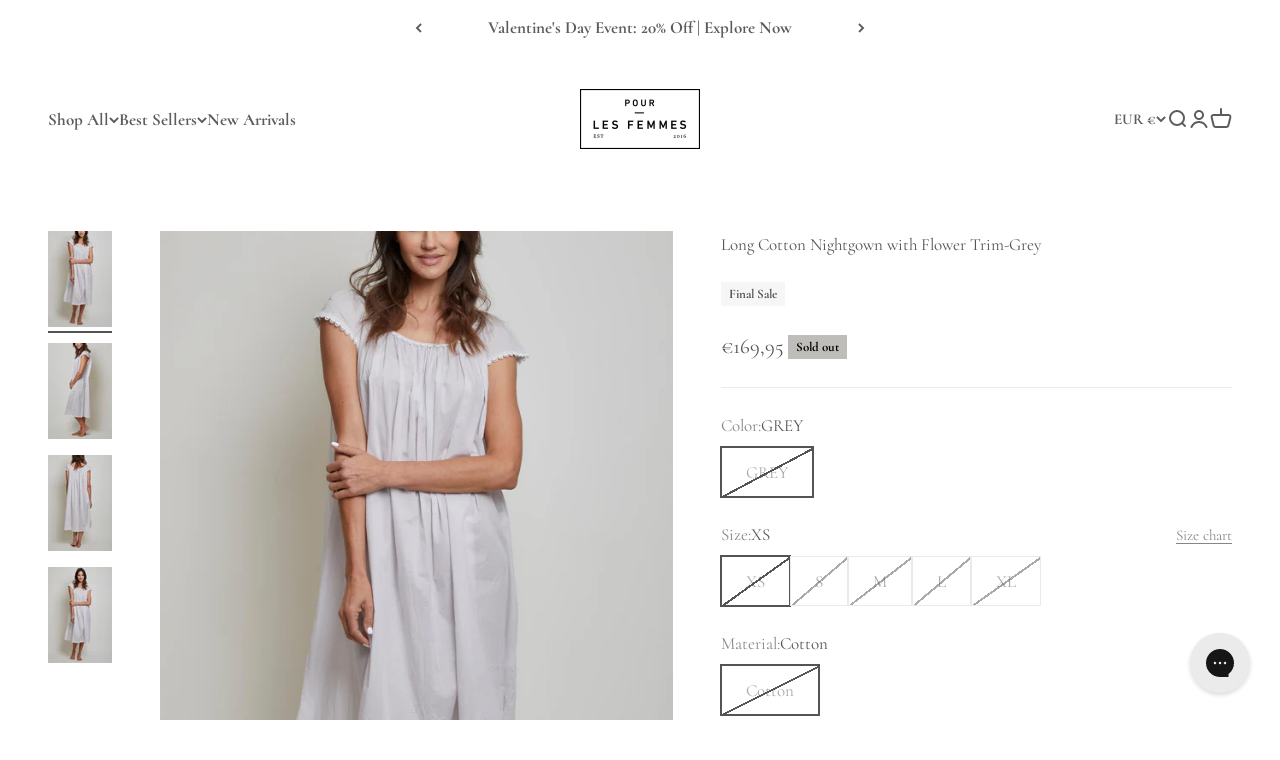

--- FILE ---
content_type: text/html; charset=utf-8
request_url: https://pourlesfemmes.com/en-lv/products/long-cotton-nightgown-with-flower-trim-grey?option_values=1511166574662,1511166640198,1511166771270&section_id=template--17281473151046__main
body_size: 6473
content:
<section id="shopify-section-template--17281473151046__main" class="shopify-section shopify-section--main-product"><style>
  #shopify-section-template--17281473151046__main {
    --section-background-hash: 0;
  }

  #shopify-section-template--17281473151046__main + * {
    --previous-section-background-hash: 0;
  }</style><style>
  #shopify-section-template--17281473151046__main {
    --product-grid: auto / minmax(0, 1fr);
    --product-gallery-media-list-grid: auto / auto-flow 100%;
    --product-gallery-media-list-gap: var(--spacing-0-5);
  }

  @media screen and (max-width: 999px) {
    #shopify-section-template--17281473151046__main {
      --section-spacing-block-start: 0px;
    }
  }

  @media screen and (min-width: 1000px) {
    #shopify-section-template--17281473151046__main {--product-grid: auto / minmax(0, 1.1fr) minmax(0, 0.9fr);
      --product-gallery-media-list-grid: auto / auto-flow 100%;
      --product-gallery-media-list-gap: calc(var(--grid-gutter) / 2);
    }}

  @media screen and (min-width: 1400px) {
    #shopify-section-template--17281473151046__main {
      --product-gallery-media-list-gap: var(--grid-gutter);
    }
  }
</style><div class="section section--tight  section-blends section-full">
  <product-rerender id="product-info-4844539969606-template--17281473151046__main" observe-form="product-form-4844539969606-template--17281473151046__main" allow-partial-rerender>
    <div class="product"><product-gallery form="product-form-4844539969606-template--17281473151046__main" filtered-indexes="[]"allow-zoom="3" class="product-gallery product-gallery--mobile-dots product-gallery--desktop-carousel product-gallery--desktop-thumbnails-left product-gallery--mobile-expanded"><div class="product-gallery__ar-wrapper">
    <div class="product-gallery__media-list-wrapper"><custom-cursor class="product-gallery__cursor" >
          <div class="circle-button circle-button--fill circle-button--lg"><svg role="presentation" focusable="false" width="7" height="10" class="icon icon-chevron-right" viewBox="0 0 7 10">
        <path d="m1 9 4-4-4-4" fill="none" stroke="currentColor" stroke-width="2"></path>
      </svg></div>
        </custom-cursor><media-carousel desktop-mode="carousel_thumbnails_left" adaptive-height initial-index="0"  id="product-gallery-4844539969606-template--17281473151046__main" class="product-gallery__media-list full-bleed scroll-area md:unbleed"><div class="product-gallery__media  snap-center" data-media-type="image" data-media-id="22000536223814" ><img src="//pourlesfemmes.com/cdn/shop/products/8_1b83c144-a20b-496c-9800-f59a821479ce.png?v=1666653611&amp;width=1600" alt="Long Cotton Nightgown with Flower Trim-Grey" srcset="//pourlesfemmes.com/cdn/shop/products/8_1b83c144-a20b-496c-9800-f59a821479ce.png?v=1666653611&amp;width=200 200w, //pourlesfemmes.com/cdn/shop/products/8_1b83c144-a20b-496c-9800-f59a821479ce.png?v=1666653611&amp;width=300 300w, //pourlesfemmes.com/cdn/shop/products/8_1b83c144-a20b-496c-9800-f59a821479ce.png?v=1666653611&amp;width=400 400w, //pourlesfemmes.com/cdn/shop/products/8_1b83c144-a20b-496c-9800-f59a821479ce.png?v=1666653611&amp;width=500 500w, //pourlesfemmes.com/cdn/shop/products/8_1b83c144-a20b-496c-9800-f59a821479ce.png?v=1666653611&amp;width=600 600w, //pourlesfemmes.com/cdn/shop/products/8_1b83c144-a20b-496c-9800-f59a821479ce.png?v=1666653611&amp;width=700 700w, //pourlesfemmes.com/cdn/shop/products/8_1b83c144-a20b-496c-9800-f59a821479ce.png?v=1666653611&amp;width=800 800w, //pourlesfemmes.com/cdn/shop/products/8_1b83c144-a20b-496c-9800-f59a821479ce.png?v=1666653611&amp;width=1000 1000w, //pourlesfemmes.com/cdn/shop/products/8_1b83c144-a20b-496c-9800-f59a821479ce.png?v=1666653611&amp;width=1200 1200w, //pourlesfemmes.com/cdn/shop/products/8_1b83c144-a20b-496c-9800-f59a821479ce.png?v=1666653611&amp;width=1400 1400w, //pourlesfemmes.com/cdn/shop/products/8_1b83c144-a20b-496c-9800-f59a821479ce.png?v=1666653611&amp;width=1600 1600w" width="1600" height="2400" loading="eager" fetchpriority="high" sizes="(max-width: 740px) calc(100vw - 40px), (max-width: 999px) calc(100vw - 64px), min(730px, 40vw)" class="rounded"></div><div class="product-gallery__media  snap-center" data-media-type="image" data-media-id="22000536256582" ><img src="//pourlesfemmes.com/cdn/shop/products/9_f04a0476-9f7b-43ab-9cdf-974156c8bd83.png?v=1666653613&amp;width=1600" alt="Long Cotton Nightgown with Flower Trim-Grey" srcset="//pourlesfemmes.com/cdn/shop/products/9_f04a0476-9f7b-43ab-9cdf-974156c8bd83.png?v=1666653613&amp;width=200 200w, //pourlesfemmes.com/cdn/shop/products/9_f04a0476-9f7b-43ab-9cdf-974156c8bd83.png?v=1666653613&amp;width=300 300w, //pourlesfemmes.com/cdn/shop/products/9_f04a0476-9f7b-43ab-9cdf-974156c8bd83.png?v=1666653613&amp;width=400 400w, //pourlesfemmes.com/cdn/shop/products/9_f04a0476-9f7b-43ab-9cdf-974156c8bd83.png?v=1666653613&amp;width=500 500w, //pourlesfemmes.com/cdn/shop/products/9_f04a0476-9f7b-43ab-9cdf-974156c8bd83.png?v=1666653613&amp;width=600 600w, //pourlesfemmes.com/cdn/shop/products/9_f04a0476-9f7b-43ab-9cdf-974156c8bd83.png?v=1666653613&amp;width=700 700w, //pourlesfemmes.com/cdn/shop/products/9_f04a0476-9f7b-43ab-9cdf-974156c8bd83.png?v=1666653613&amp;width=800 800w, //pourlesfemmes.com/cdn/shop/products/9_f04a0476-9f7b-43ab-9cdf-974156c8bd83.png?v=1666653613&amp;width=1000 1000w, //pourlesfemmes.com/cdn/shop/products/9_f04a0476-9f7b-43ab-9cdf-974156c8bd83.png?v=1666653613&amp;width=1200 1200w, //pourlesfemmes.com/cdn/shop/products/9_f04a0476-9f7b-43ab-9cdf-974156c8bd83.png?v=1666653613&amp;width=1400 1400w, //pourlesfemmes.com/cdn/shop/products/9_f04a0476-9f7b-43ab-9cdf-974156c8bd83.png?v=1666653613&amp;width=1600 1600w" width="1600" height="2400" loading="lazy" fetchpriority="auto" sizes="(max-width: 740px) calc(100vw - 40px), (max-width: 999px) calc(100vw - 64px), min(730px, 40vw)" class="rounded"></div><div class="product-gallery__media  snap-center" data-media-type="image" data-media-id="22000536289350" ><img src="//pourlesfemmes.com/cdn/shop/products/10_04de4db1-98c5-4a3e-973d-e661665c5450.png?v=1666653612&amp;width=1600" alt="Long Cotton Nightgown with Flower Trim-Grey" srcset="//pourlesfemmes.com/cdn/shop/products/10_04de4db1-98c5-4a3e-973d-e661665c5450.png?v=1666653612&amp;width=200 200w, //pourlesfemmes.com/cdn/shop/products/10_04de4db1-98c5-4a3e-973d-e661665c5450.png?v=1666653612&amp;width=300 300w, //pourlesfemmes.com/cdn/shop/products/10_04de4db1-98c5-4a3e-973d-e661665c5450.png?v=1666653612&amp;width=400 400w, //pourlesfemmes.com/cdn/shop/products/10_04de4db1-98c5-4a3e-973d-e661665c5450.png?v=1666653612&amp;width=500 500w, //pourlesfemmes.com/cdn/shop/products/10_04de4db1-98c5-4a3e-973d-e661665c5450.png?v=1666653612&amp;width=600 600w, //pourlesfemmes.com/cdn/shop/products/10_04de4db1-98c5-4a3e-973d-e661665c5450.png?v=1666653612&amp;width=700 700w, //pourlesfemmes.com/cdn/shop/products/10_04de4db1-98c5-4a3e-973d-e661665c5450.png?v=1666653612&amp;width=800 800w, //pourlesfemmes.com/cdn/shop/products/10_04de4db1-98c5-4a3e-973d-e661665c5450.png?v=1666653612&amp;width=1000 1000w, //pourlesfemmes.com/cdn/shop/products/10_04de4db1-98c5-4a3e-973d-e661665c5450.png?v=1666653612&amp;width=1200 1200w, //pourlesfemmes.com/cdn/shop/products/10_04de4db1-98c5-4a3e-973d-e661665c5450.png?v=1666653612&amp;width=1400 1400w, //pourlesfemmes.com/cdn/shop/products/10_04de4db1-98c5-4a3e-973d-e661665c5450.png?v=1666653612&amp;width=1600 1600w" width="1600" height="2400" loading="lazy" fetchpriority="auto" sizes="(max-width: 740px) calc(100vw - 40px), (max-width: 999px) calc(100vw - 64px), min(730px, 40vw)" class="rounded"></div><div class="product-gallery__media  snap-center" data-media-type="image" data-media-id="22000536322118" ><img src="//pourlesfemmes.com/cdn/shop/products/11_f56bc2cf-a231-4c1a-a8a0-986887fe2eea.png?v=1666653612&amp;width=1600" alt="Long Cotton Nightgown with Flower Trim-Grey" srcset="//pourlesfemmes.com/cdn/shop/products/11_f56bc2cf-a231-4c1a-a8a0-986887fe2eea.png?v=1666653612&amp;width=200 200w, //pourlesfemmes.com/cdn/shop/products/11_f56bc2cf-a231-4c1a-a8a0-986887fe2eea.png?v=1666653612&amp;width=300 300w, //pourlesfemmes.com/cdn/shop/products/11_f56bc2cf-a231-4c1a-a8a0-986887fe2eea.png?v=1666653612&amp;width=400 400w, //pourlesfemmes.com/cdn/shop/products/11_f56bc2cf-a231-4c1a-a8a0-986887fe2eea.png?v=1666653612&amp;width=500 500w, //pourlesfemmes.com/cdn/shop/products/11_f56bc2cf-a231-4c1a-a8a0-986887fe2eea.png?v=1666653612&amp;width=600 600w, //pourlesfemmes.com/cdn/shop/products/11_f56bc2cf-a231-4c1a-a8a0-986887fe2eea.png?v=1666653612&amp;width=700 700w, //pourlesfemmes.com/cdn/shop/products/11_f56bc2cf-a231-4c1a-a8a0-986887fe2eea.png?v=1666653612&amp;width=800 800w, //pourlesfemmes.com/cdn/shop/products/11_f56bc2cf-a231-4c1a-a8a0-986887fe2eea.png?v=1666653612&amp;width=1000 1000w, //pourlesfemmes.com/cdn/shop/products/11_f56bc2cf-a231-4c1a-a8a0-986887fe2eea.png?v=1666653612&amp;width=1200 1200w, //pourlesfemmes.com/cdn/shop/products/11_f56bc2cf-a231-4c1a-a8a0-986887fe2eea.png?v=1666653612&amp;width=1400 1400w, //pourlesfemmes.com/cdn/shop/products/11_f56bc2cf-a231-4c1a-a8a0-986887fe2eea.png?v=1666653612&amp;width=1600 1600w" width="1600" height="2400" loading="lazy" fetchpriority="auto" sizes="(max-width: 740px) calc(100vw - 40px), (max-width: 999px) calc(100vw - 64px), min(730px, 40vw)" class="rounded"></div></media-carousel><div class="product-gallery__zoom ">
          <button type="button" is="product-zoom-button" class="circle-button circle-button--fill ring">
            <span class="sr-only">Zoom</span><svg role="presentation" fill="none" stroke-width="2" focusable="false" width="15" height="15" class="icon icon-image-zoom" viewBox="0 0 15 15">
        <circle cx="7.067" cy="7.067" r="6.067" stroke="currentColor"></circle>
        <path d="M11.4 11.4 14 14" stroke="currentColor" stroke-linecap="round" stroke-linejoin="round"></path>
        <path d="M7 4v6M4 7h6" stroke="currentColor"></path>
      </svg></button>
        </div><page-dots class="page-dots page-dots--blurred md:hidden" aria-controls="product-gallery-4844539969606-template--17281473151046__main"><button type="button" class="tap-area"  aria-current="true">
          <span class="sr-only">Go to item 1</span>
        </button><button type="button" class="tap-area"  aria-current="false">
          <span class="sr-only">Go to item 2</span>
        </button><button type="button" class="tap-area"  aria-current="false">
          <span class="sr-only">Go to item 3</span>
        </button><button type="button" class="tap-area"  aria-current="false">
          <span class="sr-only">Go to item 4</span>
        </button></page-dots></div></div><scroll-shadow class="product-gallery__thumbnail-list-wrapper">
        <page-dots align-selected class="product-gallery__thumbnail-list scroll-area bleed md:unbleed" aria-controls="product-gallery-4844539969606-template--17281473151046__main"><button type="button" class="product-gallery__thumbnail"  aria-current="true" aria-label="Go to item 1"><img src="//pourlesfemmes.com/cdn/shop/products/8_1b83c144-a20b-496c-9800-f59a821479ce.png?v=1666653611&amp;width=1600" alt="Long Cotton Nightgown with Flower Trim-Grey" srcset="//pourlesfemmes.com/cdn/shop/products/8_1b83c144-a20b-496c-9800-f59a821479ce.png?v=1666653611&amp;width=56 56w, //pourlesfemmes.com/cdn/shop/products/8_1b83c144-a20b-496c-9800-f59a821479ce.png?v=1666653611&amp;width=64 64w, //pourlesfemmes.com/cdn/shop/products/8_1b83c144-a20b-496c-9800-f59a821479ce.png?v=1666653611&amp;width=112 112w, //pourlesfemmes.com/cdn/shop/products/8_1b83c144-a20b-496c-9800-f59a821479ce.png?v=1666653611&amp;width=128 128w, //pourlesfemmes.com/cdn/shop/products/8_1b83c144-a20b-496c-9800-f59a821479ce.png?v=1666653611&amp;width=168 168w, //pourlesfemmes.com/cdn/shop/products/8_1b83c144-a20b-496c-9800-f59a821479ce.png?v=1666653611&amp;width=192 192w" width="1600" height="2400" loading="lazy" sizes="(max-width: 699px) 56px, 64px" class="object-contain rounded-sm">
            </button><button type="button" class="product-gallery__thumbnail"  aria-current="false" aria-label="Go to item 2"><img src="//pourlesfemmes.com/cdn/shop/products/9_f04a0476-9f7b-43ab-9cdf-974156c8bd83.png?v=1666653613&amp;width=1600" alt="Long Cotton Nightgown with Flower Trim-Grey" srcset="//pourlesfemmes.com/cdn/shop/products/9_f04a0476-9f7b-43ab-9cdf-974156c8bd83.png?v=1666653613&amp;width=56 56w, //pourlesfemmes.com/cdn/shop/products/9_f04a0476-9f7b-43ab-9cdf-974156c8bd83.png?v=1666653613&amp;width=64 64w, //pourlesfemmes.com/cdn/shop/products/9_f04a0476-9f7b-43ab-9cdf-974156c8bd83.png?v=1666653613&amp;width=112 112w, //pourlesfemmes.com/cdn/shop/products/9_f04a0476-9f7b-43ab-9cdf-974156c8bd83.png?v=1666653613&amp;width=128 128w, //pourlesfemmes.com/cdn/shop/products/9_f04a0476-9f7b-43ab-9cdf-974156c8bd83.png?v=1666653613&amp;width=168 168w, //pourlesfemmes.com/cdn/shop/products/9_f04a0476-9f7b-43ab-9cdf-974156c8bd83.png?v=1666653613&amp;width=192 192w" width="1600" height="2400" loading="lazy" sizes="(max-width: 699px) 56px, 64px" class="object-contain rounded-sm">
            </button><button type="button" class="product-gallery__thumbnail"  aria-current="false" aria-label="Go to item 3"><img src="//pourlesfemmes.com/cdn/shop/products/10_04de4db1-98c5-4a3e-973d-e661665c5450.png?v=1666653612&amp;width=1600" alt="Long Cotton Nightgown with Flower Trim-Grey" srcset="//pourlesfemmes.com/cdn/shop/products/10_04de4db1-98c5-4a3e-973d-e661665c5450.png?v=1666653612&amp;width=56 56w, //pourlesfemmes.com/cdn/shop/products/10_04de4db1-98c5-4a3e-973d-e661665c5450.png?v=1666653612&amp;width=64 64w, //pourlesfemmes.com/cdn/shop/products/10_04de4db1-98c5-4a3e-973d-e661665c5450.png?v=1666653612&amp;width=112 112w, //pourlesfemmes.com/cdn/shop/products/10_04de4db1-98c5-4a3e-973d-e661665c5450.png?v=1666653612&amp;width=128 128w, //pourlesfemmes.com/cdn/shop/products/10_04de4db1-98c5-4a3e-973d-e661665c5450.png?v=1666653612&amp;width=168 168w, //pourlesfemmes.com/cdn/shop/products/10_04de4db1-98c5-4a3e-973d-e661665c5450.png?v=1666653612&amp;width=192 192w" width="1600" height="2400" loading="lazy" sizes="(max-width: 699px) 56px, 64px" class="object-contain rounded-sm">
            </button><button type="button" class="product-gallery__thumbnail"  aria-current="false" aria-label="Go to item 4"><img src="//pourlesfemmes.com/cdn/shop/products/11_f56bc2cf-a231-4c1a-a8a0-986887fe2eea.png?v=1666653612&amp;width=1600" alt="Long Cotton Nightgown with Flower Trim-Grey" srcset="//pourlesfemmes.com/cdn/shop/products/11_f56bc2cf-a231-4c1a-a8a0-986887fe2eea.png?v=1666653612&amp;width=56 56w, //pourlesfemmes.com/cdn/shop/products/11_f56bc2cf-a231-4c1a-a8a0-986887fe2eea.png?v=1666653612&amp;width=64 64w, //pourlesfemmes.com/cdn/shop/products/11_f56bc2cf-a231-4c1a-a8a0-986887fe2eea.png?v=1666653612&amp;width=112 112w, //pourlesfemmes.com/cdn/shop/products/11_f56bc2cf-a231-4c1a-a8a0-986887fe2eea.png?v=1666653612&amp;width=128 128w, //pourlesfemmes.com/cdn/shop/products/11_f56bc2cf-a231-4c1a-a8a0-986887fe2eea.png?v=1666653612&amp;width=168 168w, //pourlesfemmes.com/cdn/shop/products/11_f56bc2cf-a231-4c1a-a8a0-986887fe2eea.png?v=1666653612&amp;width=192 192w" width="1600" height="2400" loading="lazy" sizes="(max-width: 699px) 56px, 64px" class="object-contain rounded-sm">
            </button></page-dots>
      </scroll-shadow></product-gallery><safe-sticky class="product-info"><div class="product-info__block-item" data-block-id="title" data-block-type="title" ><h1 class="product-info__title h3">Long Cotton Nightgown with Flower Trim-Grey</h1></div><div class="product-info__block-item" data-block-id="badges" data-block-type="badges" ><div class="product-info__badge-list">


        <span class="badge">Final Sale</span>
      
</div></div><div class="product-info__block-item" data-block-id="price" data-block-type="price" ><div class="product-info__price">
              <div class="rating-with-text"><price-list class="price-list price-list--lg "><sale-price class="text-lg">
      <span class="sr-only">Sale price</span>€169,95</sale-price></price-list><div class="product-info__badge-list"><sold-out-badge class="badge badge--sold-out">Sold out</sold-out-badge></div></div></div></div><div class="product-info__block-item" data-block-id="rating" data-block-type="rating" ></div><div class="product-info__block-item" data-block-id="payment_terms" data-block-type="payment-terms" ><payment-terms class="product-info__payment-terms"><form method="post" action="/en-lv/cart/add" id="product-form-4844539969606-template--17281473151046__main-product-installment-form" accept-charset="UTF-8" class="shopify-product-form" enctype="multipart/form-data"><input type="hidden" name="form_type" value="product" /><input type="hidden" name="utf8" value="✓" /><input type="hidden" name="id" value="32287020810310"><input type="hidden" name="product-id" value="4844539969606" /><input type="hidden" name="section-id" value="template--17281473151046__main" /></form></payment-terms></div><div class="product-info__block-item" data-block-id="separator" data-block-type="separator" ><hr class="product-info__separator"></div><div class="product-info__block-item" data-block-id="text_33LAYE" data-block-type="text" ></div><div class="product-info__block-item" data-block-id="variant_picker" data-block-type="variant-picker" ><div class="product-info__variant-picker"><variant-picker class="variant-picker" section-id="template--17281473151046__main" handle="long-cotton-nightgown-with-flower-trim-grey" form-id="product-form-4844539969606-template--17281473151046__main" update-url><script data-variant type="application/json">{"id":32287020810310,"title":"GREY \/ S \/ Cotton","option1":"GREY","option2":"S","option3":"Cotton","sku":"PLFDREAMS-KAR419-GREY-S","requires_shipping":true,"taxable":true,"featured_image":null,"available":false,"name":"Long Cotton Nightgown with Flower Trim-Grey - GREY \/ S \/ Cotton","public_title":"GREY \/ S \/ Cotton","options":["GREY","S","Cotton"],"price":16995,"weight":227,"compare_at_price":null,"inventory_quantity":0,"inventory_management":"shopify","inventory_policy":"deny","barcode":"816940027256","requires_selling_plan":false,"selling_plan_allocations":[]}</script>

      <fieldset class="variant-picker__option">
        <div class="variant-picker__option-info">
          <div class="h-stack gap-2">
            <legend class="text-subdued">Color:</legend>
            <span>GREY</span>
          </div></div><div >
            <div class="variant-picker__option-values wrap gap-2">
              <input class="sr-only" type="radio" name="product-form-4844539969606-template--17281473151046__main-option1" id="option-value-1-template--17281473151046__main-product-form-4844539969606-template--17281473151046__main-option1-1511166574662" value="1511166574662" form="product-form-4844539969606-template--17281473151046__main" checked="checked"   data-option-position="1" ><label class="block-swatch is-disabled " for="option-value-1-template--17281473151046__main-product-form-4844539969606-template--17281473151046__main-option1-1511166574662"><span>GREY</span>
    </label>
            </div>
          </div></fieldset>

      <fieldset class="variant-picker__option">
        <div class="variant-picker__option-info">
          <div class="h-stack gap-2">
            <legend class="text-subdued">Size:</legend>
            <span>S</span>
          </div><button type="button" class="text-sm text-subdued" aria-controls="size-chart-2-product-form-4844539969606-template--17281473151046__main" aria-expanded="false">
              <span class="link">Size chart</span>
            </button>

            <x-drawer id="size-chart-2-product-form-4844539969606-template--17281473151046__main" class="drawer drawer--lg">
              <span class="h5" slot="header">Size Chart</span>

              <div class="prose"><div style="background: #efefef; background-size: cover; background-position: center center;" class="top-banner-bg"><br></div>
<div style="text-align: center;"><span style="text-decoration: underline;">Clothing</span></div>
<div style="text-align: center;">
<span style="text-decoration: underline;"></span><br>
</div>
<table>
<tbody>
<tr class="alternate">
<td>US SIZE</td>
<td>XS</td>
<td>SMALL</td>
<td>MEDIUM</td>
<td>LARGE</td>
<td>XL</td>
</tr>
<tr>
<td>DRESS SIZE</td>
<td>0-2</td>
<td>2-4</td>
<td>6-8</td>
<td>10-12</td>
<td>14-16</td>
</tr>
<tr class="alternate">
<td>BUST</td>
<td>32"</td>
<td>33-34"</td>
<td>36-38"</td>
<td>40-42"</td>
<td>44-46"</td>
</tr>
<tr>
<td>WAIST</td>
<td>24-25"</td>
<td>26-27"</td>
<td>27-29"</td>
<td>30-32"</td>
<td>33-36"</td>
</tr>
<tr class="alternate">
<td>HIPS</td>
<td>34"</td>
<td>35-36"</td>
<td>37-38"</td>
<td>39-40"</td>
<td>42-46"</td>
</tr>
<tr>
<td>INSEAM</td>
<td>28 1/4"</td>
<td>28 1/4"</td>
<td>28 1/2"</td>
<td>28 3/4"</td>
<td>28 3/4"</td>
</tr>
</tbody>
</table>
<p style="text-align: center;"> </p>
<p style="text-align: center;"><span style="text-decoration: underline;">Shoes</span></p>
<table>
<tbody>
<tr class="alternate">
<td>Italy/Europe</td>
<td>36</td>
<td>37</td>
<td>38</td>
<td>39</td>
<td>40</td>
<td>41</td>
</tr>
<tr>
<td>USA/CA</td>
<td>5.5 - 6</td>
<td>6.5 - 7</td>
<td>7.5 - 8</td>
<td>8.5 - 9</td>
<td>9.5 - 10</td>
<td>10.5 - 11</td>
</tr>
<tr class="alternate">
<td>UK</td>
<td>3</td>
<td>4</td>
<td>5</td>
<td>6</td>
<td>7</td>
<td>8</td>
</tr>
<tr>
<td>China</td>
<td>37</td>
<td>38</td>
<td>39</td>
<td>40</td>
<td>41</td>
<td>42</td>
</tr>
<tr class="alternate">
<td>Japan</td>
<td>23</td>
<td>24</td>
<td>25</td>
<td>26</td>
<td>27</td>
<td>28</td>
</tr>
<tr>
<td>Length (in.)</td>
<td>94</td>
<td>9.6</td>
<td>9.9</td>
<td>10.2</td>
<td>10.5</td>
<td>10.7</td>
</tr>
</tbody>
</table>
<p style="text-align: center;"> </p>
<p> </p>
<p style="text-align: center;"><span>These are general size guidelines for the Pour Les Femmes Collection. Please note that size may vary by style. Any additional sizing information will be noted in the description for each item.</span> </p>
<p style="text-align: center;">For additional size or fit help, please contact customersupport@plfdreams.com.</p>
<div class="col size-tables small-12 large-12">
<h1 class="sizing-heading"><br></h1>
<br>
</div></div>
            </x-drawer></div><div >
            <div class="variant-picker__option-values wrap gap-2">
              <input class="sr-only" type="radio" name="product-form-4844539969606-template--17281473151046__main-option2" id="option-value-1-template--17281473151046__main-product-form-4844539969606-template--17281473151046__main-option2-1511166607430" value="1511166607430" form="product-form-4844539969606-template--17281473151046__main"    data-option-position="2" ><label class="block-swatch is-disabled " for="option-value-1-template--17281473151046__main-product-form-4844539969606-template--17281473151046__main-option2-1511166607430"><span>XS</span>
    </label><input class="sr-only" type="radio" name="product-form-4844539969606-template--17281473151046__main-option2" id="option-value-2-template--17281473151046__main-product-form-4844539969606-template--17281473151046__main-option2-1511166640198" value="1511166640198" form="product-form-4844539969606-template--17281473151046__main" checked="checked"   data-option-position="2" ><label class="block-swatch is-disabled " for="option-value-2-template--17281473151046__main-product-form-4844539969606-template--17281473151046__main-option2-1511166640198"><span>S</span>
    </label><input class="sr-only" type="radio" name="product-form-4844539969606-template--17281473151046__main-option2" id="option-value-3-template--17281473151046__main-product-form-4844539969606-template--17281473151046__main-option2-1511166672966" value="1511166672966" form="product-form-4844539969606-template--17281473151046__main"    data-option-position="2" ><label class="block-swatch is-disabled " for="option-value-3-template--17281473151046__main-product-form-4844539969606-template--17281473151046__main-option2-1511166672966"><span>M</span>
    </label><input class="sr-only" type="radio" name="product-form-4844539969606-template--17281473151046__main-option2" id="option-value-4-template--17281473151046__main-product-form-4844539969606-template--17281473151046__main-option2-1511166705734" value="1511166705734" form="product-form-4844539969606-template--17281473151046__main"    data-option-position="2" ><label class="block-swatch is-disabled " for="option-value-4-template--17281473151046__main-product-form-4844539969606-template--17281473151046__main-option2-1511166705734"><span>L</span>
    </label><input class="sr-only" type="radio" name="product-form-4844539969606-template--17281473151046__main-option2" id="option-value-5-template--17281473151046__main-product-form-4844539969606-template--17281473151046__main-option2-1511166738502" value="1511166738502" form="product-form-4844539969606-template--17281473151046__main"    data-option-position="2" ><label class="block-swatch is-disabled " for="option-value-5-template--17281473151046__main-product-form-4844539969606-template--17281473151046__main-option2-1511166738502"><span>XL</span>
    </label>
            </div>
          </div></fieldset>

      <fieldset class="variant-picker__option">
        <div class="variant-picker__option-info">
          <div class="h-stack gap-2">
            <legend class="text-subdued">Material:</legend>
            <span>Cotton</span>
          </div></div><div >
            <div class="variant-picker__option-values wrap gap-2">
              <input class="sr-only" type="radio" name="product-form-4844539969606-template--17281473151046__main-option3" id="option-value-1-template--17281473151046__main-product-form-4844539969606-template--17281473151046__main-option3-1511166771270" value="1511166771270" form="product-form-4844539969606-template--17281473151046__main" checked="checked"   data-option-position="3" ><label class="block-swatch is-disabled " for="option-value-1-template--17281473151046__main-product-form-4844539969606-template--17281473151046__main-option3-1511166771270"><span>Cotton</span>
    </label>
            </div>
          </div></fieldset></variant-picker></div></div><div class="product-info__block-group accordion-group" data-group-type="accordion-group"><div class="product-info__block-item" data-block-id="collapsible_text_TXaGeW" data-block-type="collapsible-text" ></div><div class="product-info__block-item" data-block-id="collapsible_text_D8fhMr" data-block-type="collapsible-text" ></div><div class="product-info__block-item" data-block-id="collapsible_text_Kh6FzU" data-block-type="collapsible-text" ><details  class="product-info__accordion accordion  group" aria-expanded="false" is="accordion-disclosure"  >
  <summary><div class="accordion__toggle bold"><div class="text-with-icon"><span >Care Instructions</span>
        </div><span class="circle-chevron group-hover:colors group-expanded:colors group-expanded:rotate"><svg role="presentation" focusable="false" width="8" height="6" class="icon icon-chevron-bottom-small" viewBox="0 0 8 6">
        <path d="m1 1.5 3 3 3-3" fill="none" stroke="currentColor" stroke-width="1.5"></path>
      </svg></span>
    </div>
  </summary>

  <div class="accordion__content"><div class="prose"><p></p><p><a href="/en-lv/pages/care-guide" title="Care guide">Care guide</a></p></div></div>
</details></div></div><div class="product-info__block-item" data-block-id="quantity_selector" data-block-type="quantity-selector" ></div><div class="product-info__block-item" data-block-id="buy_buttons" data-block-type="buy-buttons" ><div class="product-info__buy-buttons"><form method="post" action="/en-lv/cart/add" id="product-form-4844539969606-template--17281473151046__main" accept-charset="UTF-8" class="shopify-product-form" enctype="multipart/form-data" is="product-form"><input type="hidden" name="form_type" value="product" /><input type="hidden" name="utf8" value="✓" /><input type="hidden" disabled name="id" value="32287020810310"><div class="v-stack gap-4"><buy-buttons class="buy-buttons buy-buttons--multiple" template="" form="product-form-4844539969606-template--17281473151046__main">
<button type="submit" class="button button--xl"
  style="--button-background: 112 111 111 / var(--button-background-opacity, 1);--button-outline-color: 112 111 111;--button-text-color: 255 255 255;"
  
  disabled
  
  
  
  
  is="custom-button"
 >Sold out</button><div data-shopify="payment-button" class="shopify-payment-button"> <shopify-accelerated-checkout recommended="{&quot;supports_subs&quot;:true,&quot;supports_def_opts&quot;:false,&quot;name&quot;:&quot;google_pay&quot;,&quot;wallet_params&quot;:{&quot;sdkUrl&quot;:&quot;https://pay.google.com/gp/p/js/pay.js&quot;,&quot;paymentData&quot;:{&quot;apiVersion&quot;:2,&quot;apiVersionMinor&quot;:0,&quot;shippingAddressParameters&quot;:{&quot;allowedCountryCodes&quot;:[&quot;AD&quot;,&quot;AE&quot;,&quot;AF&quot;,&quot;AG&quot;,&quot;AI&quot;,&quot;AL&quot;,&quot;AM&quot;,&quot;AO&quot;,&quot;AR&quot;,&quot;AT&quot;,&quot;AU&quot;,&quot;AW&quot;,&quot;AZ&quot;,&quot;BA&quot;,&quot;BB&quot;,&quot;BD&quot;,&quot;BE&quot;,&quot;BF&quot;,&quot;BG&quot;,&quot;BH&quot;,&quot;BI&quot;,&quot;BJ&quot;,&quot;BL&quot;,&quot;BM&quot;,&quot;BN&quot;,&quot;BO&quot;,&quot;BR&quot;,&quot;BS&quot;,&quot;BT&quot;,&quot;BW&quot;,&quot;BZ&quot;,&quot;CA&quot;,&quot;CD&quot;,&quot;CG&quot;,&quot;CH&quot;,&quot;CI&quot;,&quot;CK&quot;,&quot;CL&quot;,&quot;CM&quot;,&quot;CN&quot;,&quot;CO&quot;,&quot;CR&quot;,&quot;CV&quot;,&quot;CW&quot;,&quot;CY&quot;,&quot;CZ&quot;,&quot;DE&quot;,&quot;DJ&quot;,&quot;DK&quot;,&quot;DM&quot;,&quot;DO&quot;,&quot;DZ&quot;,&quot;EC&quot;,&quot;EE&quot;,&quot;EG&quot;,&quot;ES&quot;,&quot;ET&quot;,&quot;FI&quot;,&quot;FJ&quot;,&quot;FK&quot;,&quot;FO&quot;,&quot;FR&quot;,&quot;GA&quot;,&quot;GB&quot;,&quot;GD&quot;,&quot;GE&quot;,&quot;GF&quot;,&quot;GG&quot;,&quot;GH&quot;,&quot;GI&quot;,&quot;GL&quot;,&quot;GM&quot;,&quot;GN&quot;,&quot;GP&quot;,&quot;GQ&quot;,&quot;GR&quot;,&quot;GT&quot;,&quot;GW&quot;,&quot;GY&quot;,&quot;HK&quot;,&quot;HN&quot;,&quot;HR&quot;,&quot;HT&quot;,&quot;HU&quot;,&quot;ID&quot;,&quot;IE&quot;,&quot;IL&quot;,&quot;IN&quot;,&quot;IS&quot;,&quot;IT&quot;,&quot;JE&quot;,&quot;JM&quot;,&quot;JO&quot;,&quot;JP&quot;,&quot;KE&quot;,&quot;KG&quot;,&quot;KH&quot;,&quot;KI&quot;,&quot;KM&quot;,&quot;KN&quot;,&quot;KR&quot;,&quot;KW&quot;,&quot;KY&quot;,&quot;KZ&quot;,&quot;LA&quot;,&quot;LB&quot;,&quot;LC&quot;,&quot;LI&quot;,&quot;LK&quot;,&quot;LR&quot;,&quot;LS&quot;,&quot;LT&quot;,&quot;LU&quot;,&quot;LV&quot;,&quot;MA&quot;,&quot;MC&quot;,&quot;MD&quot;,&quot;ME&quot;,&quot;MG&quot;,&quot;MK&quot;,&quot;ML&quot;,&quot;MM&quot;,&quot;MN&quot;,&quot;MO&quot;,&quot;MQ&quot;,&quot;MR&quot;,&quot;MS&quot;,&quot;MT&quot;,&quot;MU&quot;,&quot;MV&quot;,&quot;MW&quot;,&quot;MX&quot;,&quot;MY&quot;,&quot;MZ&quot;,&quot;NA&quot;,&quot;NC&quot;,&quot;NE&quot;,&quot;NG&quot;,&quot;NI&quot;,&quot;NL&quot;,&quot;NO&quot;,&quot;NP&quot;,&quot;NR&quot;,&quot;NU&quot;,&quot;NZ&quot;,&quot;OM&quot;,&quot;PA&quot;,&quot;PE&quot;,&quot;PF&quot;,&quot;PG&quot;,&quot;PH&quot;,&quot;PK&quot;,&quot;PL&quot;,&quot;PT&quot;,&quot;PY&quot;,&quot;QA&quot;,&quot;RE&quot;,&quot;RO&quot;,&quot;RS&quot;,&quot;RW&quot;,&quot;SA&quot;,&quot;SB&quot;,&quot;SC&quot;,&quot;SE&quot;,&quot;SG&quot;,&quot;SH&quot;,&quot;SI&quot;,&quot;SK&quot;,&quot;SL&quot;,&quot;SM&quot;,&quot;SO&quot;,&quot;SR&quot;,&quot;ST&quot;,&quot;SV&quot;,&quot;SX&quot;,&quot;SZ&quot;,&quot;TC&quot;,&quot;TD&quot;,&quot;TG&quot;,&quot;TH&quot;,&quot;TL&quot;,&quot;TN&quot;,&quot;TO&quot;,&quot;TT&quot;,&quot;TV&quot;,&quot;TW&quot;,&quot;TZ&quot;,&quot;UG&quot;,&quot;US&quot;,&quot;UY&quot;,&quot;UZ&quot;,&quot;VA&quot;,&quot;VC&quot;,&quot;VE&quot;,&quot;VG&quot;,&quot;VN&quot;,&quot;VU&quot;,&quot;WS&quot;,&quot;YT&quot;,&quot;ZA&quot;,&quot;ZM&quot;,&quot;ZW&quot;],&quot;phoneNumberRequired&quot;:true},&quot;merchantInfo&quot;:{&quot;merchantName&quot;:&quot;Pour Les Femmes&quot;,&quot;merchantId&quot;:&quot;16708973830884969730&quot;,&quot;merchantOrigin&quot;:&quot;pourlesfemmes.com&quot;},&quot;allowedPaymentMethods&quot;:[{&quot;type&quot;:&quot;CARD&quot;,&quot;parameters&quot;:{&quot;allowedCardNetworks&quot;:[&quot;VISA&quot;,&quot;MASTERCARD&quot;,&quot;AMEX&quot;,&quot;DISCOVER&quot;,&quot;JCB&quot;],&quot;allowedAuthMethods&quot;:[&quot;PAN_ONLY&quot;,&quot;CRYPTOGRAM_3DS&quot;],&quot;billingAddressRequired&quot;:true,&quot;billingAddressParameters&quot;:{&quot;format&quot;:&quot;FULL&quot;,&quot;phoneNumberRequired&quot;:true}},&quot;tokenizationSpecification&quot;:{&quot;type&quot;:&quot;PAYMENT_GATEWAY&quot;,&quot;parameters&quot;:{&quot;gateway&quot;:&quot;shopify&quot;,&quot;gatewayMerchantId&quot;:&quot;8777542&quot;}}}],&quot;emailRequired&quot;:true},&quot;customerAccountEmail&quot;:null,&quot;environment&quot;:&quot;PRODUCTION&quot;,&quot;availablePresentmentCurrencies&quot;:[&quot;USD&quot;,&quot;EUR&quot;],&quot;auth&quot;:[{&quot;jwt&quot;:&quot;eyJ0eXAiOiJKV1QiLCJhbGciOiJFUzI1NiJ9.eyJtZXJjaGFudElkIjoiMTY3MDg5NzM4MzA4ODQ5Njk3MzAiLCJtZXJjaGFudE9yaWdpbiI6InBvdXJsZXNmZW1tZXMuY29tIiwiaWF0IjoxNzY5MzYzODg1fQ.821V92_8NLSCxj_bKmrlGGl1L-oNYtpcoLXdpP1iAZn3GCKxj2r1msosiFKh_uSPHLjwUyJrydmF7-Y2CnvWFA&quot;,&quot;expiresAt&quot;:1769407085},{&quot;jwt&quot;:&quot;eyJ0eXAiOiJKV1QiLCJhbGciOiJFUzI1NiJ9.eyJtZXJjaGFudElkIjoiMTY3MDg5NzM4MzA4ODQ5Njk3MzAiLCJtZXJjaGFudE9yaWdpbiI6InBvdXJsZXNmZW1tZXMuY29tIiwiaWF0IjoxNzY5NDA3MDg1fQ.54Z2rhx6LneY3cMMI82rtL1ADa3jmVMI_327gRdIfLO0Osa4-6sUS6wLpz3YdZArxeoLXWBfjzfnKhImOp1esQ&quot;,&quot;expiresAt&quot;:1769450285}]}}" fallback="{&quot;supports_subs&quot;:true,&quot;supports_def_opts&quot;:true,&quot;name&quot;:&quot;buy_it_now&quot;,&quot;wallet_params&quot;:{}}" access-token="77b812b4dc74e777c43338c09555cc01" buyer-country="LV" buyer-locale="en" buyer-currency="EUR" variant-params="[{&quot;id&quot;:32287020777542,&quot;requiresShipping&quot;:true},{&quot;id&quot;:32287020810310,&quot;requiresShipping&quot;:true},{&quot;id&quot;:32287020843078,&quot;requiresShipping&quot;:true},{&quot;id&quot;:32287020875846,&quot;requiresShipping&quot;:true},{&quot;id&quot;:32287020908614,&quot;requiresShipping&quot;:true}]" shop-id="8777542" enabled-flags="[&quot;ae0f5bf6&quot;]" disabled > <div class="shopify-payment-button__button" role="button" disabled aria-hidden="true" style="background-color: transparent; border: none"> <div class="shopify-payment-button__skeleton">&nbsp;</div> </div> <div class="shopify-payment-button__more-options shopify-payment-button__skeleton" role="button" disabled aria-hidden="true">&nbsp;</div> </shopify-accelerated-checkout> <small id="shopify-buyer-consent" class="hidden" aria-hidden="true" data-consent-type="subscription"> This item is a recurring or deferred purchase. By continuing, I agree to the <span id="shopify-subscription-policy-button">cancellation policy</span> and authorize you to charge my payment method at the prices, frequency and dates listed on this page until my order is fulfilled or I cancel, if permitted. </small> </div><style>
          #product-form-4844539969606-template--17281473151046__main .shopify-payment-button {display: none;}
        </style></buy-buttons>
  </div><input type="hidden" name="product-id" value="4844539969606" /><input type="hidden" name="section-id" value="template--17281473151046__main" /></form></div></div></safe-sticky></div>
  </product-rerender>
</div><template id="quick-buy-content"><product-rerender id="quick-buy-modal-content" observe-form="quick-buy-form-4844539969606-template--17281473151046__main">
    <div class="quick-buy-drawer__variant text-start h-stack gap-6" slot="header"><variant-media widths="80,160" form="quick-buy-form-4844539969606-template--17281473151046__main"><img src="//pourlesfemmes.com/cdn/shop/products/8_1b83c144-a20b-496c-9800-f59a821479ce.png?v=1666653611&amp;width=1600" alt="Long Cotton Nightgown with Flower Trim-Grey" srcset="//pourlesfemmes.com/cdn/shop/products/8_1b83c144-a20b-496c-9800-f59a821479ce.png?v=1666653611&amp;width=80 80w, //pourlesfemmes.com/cdn/shop/products/8_1b83c144-a20b-496c-9800-f59a821479ce.png?v=1666653611&amp;width=160 160w" width="1600" height="2400" loading="lazy" sizes="80px" class="quick-buy-drawer__media rounded-xs"></variant-media><div class="v-stack gap-0.5">
        <a href="/en-lv/products/long-cotton-nightgown-with-flower-trim-grey" class="bold justify-self-start">Long Cotton Nightgown with Flower Trim-Grey</a><price-list class="price-list  "><sale-price class="text-subdued">
      <span class="sr-only">Sale price</span>€169,95</sale-price></price-list></div>
    </div>

    <div class="quick-buy-drawer__info"><variant-picker class="variant-picker" section-id="template--17281473151046__main" handle="long-cotton-nightgown-with-flower-trim-grey" form-id="quick-buy-form-4844539969606-template--17281473151046__main" ><script data-variant type="application/json">{"id":32287020810310,"title":"GREY \/ S \/ Cotton","option1":"GREY","option2":"S","option3":"Cotton","sku":"PLFDREAMS-KAR419-GREY-S","requires_shipping":true,"taxable":true,"featured_image":null,"available":false,"name":"Long Cotton Nightgown with Flower Trim-Grey - GREY \/ S \/ Cotton","public_title":"GREY \/ S \/ Cotton","options":["GREY","S","Cotton"],"price":16995,"weight":227,"compare_at_price":null,"inventory_quantity":0,"inventory_management":"shopify","inventory_policy":"deny","barcode":"816940027256","requires_selling_plan":false,"selling_plan_allocations":[]}</script>

      <fieldset class="variant-picker__option">
        <div class="variant-picker__option-info">
          <div class="h-stack gap-2">
            <legend class="text-subdued">Color:</legend>
            <span>GREY</span>
          </div></div><div >
            <div class="variant-picker__option-values wrap gap-2">
              <input class="sr-only" type="radio" name="quick-buy-form-4844539969606-template--17281473151046__main-option1" id="option-value-1-template--17281473151046__main-quick-buy-form-4844539969606-template--17281473151046__main-option1-1511166574662" value="1511166574662" form="quick-buy-form-4844539969606-template--17281473151046__main" checked="checked"   data-option-position="1" ><label class="block-swatch is-disabled " for="option-value-1-template--17281473151046__main-quick-buy-form-4844539969606-template--17281473151046__main-option1-1511166574662"><span>GREY</span>
    </label>
            </div>
          </div></fieldset>

      <fieldset class="variant-picker__option">
        <div class="variant-picker__option-info">
          <div class="h-stack gap-2">
            <legend class="text-subdued">Size:</legend>
            <span>S</span>
          </div></div><div >
            <div class="variant-picker__option-values wrap gap-2">
              <input class="sr-only" type="radio" name="quick-buy-form-4844539969606-template--17281473151046__main-option2" id="option-value-1-template--17281473151046__main-quick-buy-form-4844539969606-template--17281473151046__main-option2-1511166607430" value="1511166607430" form="quick-buy-form-4844539969606-template--17281473151046__main"    data-option-position="2" ><label class="block-swatch is-disabled " for="option-value-1-template--17281473151046__main-quick-buy-form-4844539969606-template--17281473151046__main-option2-1511166607430"><span>XS</span>
    </label><input class="sr-only" type="radio" name="quick-buy-form-4844539969606-template--17281473151046__main-option2" id="option-value-2-template--17281473151046__main-quick-buy-form-4844539969606-template--17281473151046__main-option2-1511166640198" value="1511166640198" form="quick-buy-form-4844539969606-template--17281473151046__main" checked="checked"   data-option-position="2" ><label class="block-swatch is-disabled " for="option-value-2-template--17281473151046__main-quick-buy-form-4844539969606-template--17281473151046__main-option2-1511166640198"><span>S</span>
    </label><input class="sr-only" type="radio" name="quick-buy-form-4844539969606-template--17281473151046__main-option2" id="option-value-3-template--17281473151046__main-quick-buy-form-4844539969606-template--17281473151046__main-option2-1511166672966" value="1511166672966" form="quick-buy-form-4844539969606-template--17281473151046__main"    data-option-position="2" ><label class="block-swatch is-disabled " for="option-value-3-template--17281473151046__main-quick-buy-form-4844539969606-template--17281473151046__main-option2-1511166672966"><span>M</span>
    </label><input class="sr-only" type="radio" name="quick-buy-form-4844539969606-template--17281473151046__main-option2" id="option-value-4-template--17281473151046__main-quick-buy-form-4844539969606-template--17281473151046__main-option2-1511166705734" value="1511166705734" form="quick-buy-form-4844539969606-template--17281473151046__main"    data-option-position="2" ><label class="block-swatch is-disabled " for="option-value-4-template--17281473151046__main-quick-buy-form-4844539969606-template--17281473151046__main-option2-1511166705734"><span>L</span>
    </label><input class="sr-only" type="radio" name="quick-buy-form-4844539969606-template--17281473151046__main-option2" id="option-value-5-template--17281473151046__main-quick-buy-form-4844539969606-template--17281473151046__main-option2-1511166738502" value="1511166738502" form="quick-buy-form-4844539969606-template--17281473151046__main"    data-option-position="2" ><label class="block-swatch is-disabled " for="option-value-5-template--17281473151046__main-quick-buy-form-4844539969606-template--17281473151046__main-option2-1511166738502"><span>XL</span>
    </label>
            </div>
          </div></fieldset>

      <fieldset class="variant-picker__option">
        <div class="variant-picker__option-info">
          <div class="h-stack gap-2">
            <legend class="text-subdued">Material:</legend>
            <span>Cotton</span>
          </div></div><div >
            <div class="variant-picker__option-values wrap gap-2">
              <input class="sr-only" type="radio" name="quick-buy-form-4844539969606-template--17281473151046__main-option3" id="option-value-1-template--17281473151046__main-quick-buy-form-4844539969606-template--17281473151046__main-option3-1511166771270" value="1511166771270" form="quick-buy-form-4844539969606-template--17281473151046__main" checked="checked"   data-option-position="3" ><label class="block-swatch is-disabled " for="option-value-1-template--17281473151046__main-quick-buy-form-4844539969606-template--17281473151046__main-option3-1511166771270"><span>Cotton</span>
    </label>
            </div>
          </div></fieldset></variant-picker><form method="post" action="/en-lv/cart/add" id="quick-buy-form-4844539969606-template--17281473151046__main" accept-charset="UTF-8" class="shopify-product-form" enctype="multipart/form-data" is="product-form"><input type="hidden" name="form_type" value="product" /><input type="hidden" name="utf8" value="✓" /><input type="hidden" disabled name="id" value="32287020810310"><div class="v-stack gap-4"><buy-buttons class="buy-buttons buy-buttons--multiple" template="" form="quick-buy-form-4844539969606-template--17281473151046__main">
<button type="submit" class="button button--lg button--subdued"
  
  
  disabled
  
  
  
  
  is="custom-button"
 >Sold out</button><div data-shopify="payment-button" class="shopify-payment-button"> <shopify-accelerated-checkout recommended="{&quot;supports_subs&quot;:true,&quot;supports_def_opts&quot;:false,&quot;name&quot;:&quot;google_pay&quot;,&quot;wallet_params&quot;:{&quot;sdkUrl&quot;:&quot;https://pay.google.com/gp/p/js/pay.js&quot;,&quot;paymentData&quot;:{&quot;apiVersion&quot;:2,&quot;apiVersionMinor&quot;:0,&quot;shippingAddressParameters&quot;:{&quot;allowedCountryCodes&quot;:[&quot;AD&quot;,&quot;AE&quot;,&quot;AF&quot;,&quot;AG&quot;,&quot;AI&quot;,&quot;AL&quot;,&quot;AM&quot;,&quot;AO&quot;,&quot;AR&quot;,&quot;AT&quot;,&quot;AU&quot;,&quot;AW&quot;,&quot;AZ&quot;,&quot;BA&quot;,&quot;BB&quot;,&quot;BD&quot;,&quot;BE&quot;,&quot;BF&quot;,&quot;BG&quot;,&quot;BH&quot;,&quot;BI&quot;,&quot;BJ&quot;,&quot;BL&quot;,&quot;BM&quot;,&quot;BN&quot;,&quot;BO&quot;,&quot;BR&quot;,&quot;BS&quot;,&quot;BT&quot;,&quot;BW&quot;,&quot;BZ&quot;,&quot;CA&quot;,&quot;CD&quot;,&quot;CG&quot;,&quot;CH&quot;,&quot;CI&quot;,&quot;CK&quot;,&quot;CL&quot;,&quot;CM&quot;,&quot;CN&quot;,&quot;CO&quot;,&quot;CR&quot;,&quot;CV&quot;,&quot;CW&quot;,&quot;CY&quot;,&quot;CZ&quot;,&quot;DE&quot;,&quot;DJ&quot;,&quot;DK&quot;,&quot;DM&quot;,&quot;DO&quot;,&quot;DZ&quot;,&quot;EC&quot;,&quot;EE&quot;,&quot;EG&quot;,&quot;ES&quot;,&quot;ET&quot;,&quot;FI&quot;,&quot;FJ&quot;,&quot;FK&quot;,&quot;FO&quot;,&quot;FR&quot;,&quot;GA&quot;,&quot;GB&quot;,&quot;GD&quot;,&quot;GE&quot;,&quot;GF&quot;,&quot;GG&quot;,&quot;GH&quot;,&quot;GI&quot;,&quot;GL&quot;,&quot;GM&quot;,&quot;GN&quot;,&quot;GP&quot;,&quot;GQ&quot;,&quot;GR&quot;,&quot;GT&quot;,&quot;GW&quot;,&quot;GY&quot;,&quot;HK&quot;,&quot;HN&quot;,&quot;HR&quot;,&quot;HT&quot;,&quot;HU&quot;,&quot;ID&quot;,&quot;IE&quot;,&quot;IL&quot;,&quot;IN&quot;,&quot;IS&quot;,&quot;IT&quot;,&quot;JE&quot;,&quot;JM&quot;,&quot;JO&quot;,&quot;JP&quot;,&quot;KE&quot;,&quot;KG&quot;,&quot;KH&quot;,&quot;KI&quot;,&quot;KM&quot;,&quot;KN&quot;,&quot;KR&quot;,&quot;KW&quot;,&quot;KY&quot;,&quot;KZ&quot;,&quot;LA&quot;,&quot;LB&quot;,&quot;LC&quot;,&quot;LI&quot;,&quot;LK&quot;,&quot;LR&quot;,&quot;LS&quot;,&quot;LT&quot;,&quot;LU&quot;,&quot;LV&quot;,&quot;MA&quot;,&quot;MC&quot;,&quot;MD&quot;,&quot;ME&quot;,&quot;MG&quot;,&quot;MK&quot;,&quot;ML&quot;,&quot;MM&quot;,&quot;MN&quot;,&quot;MO&quot;,&quot;MQ&quot;,&quot;MR&quot;,&quot;MS&quot;,&quot;MT&quot;,&quot;MU&quot;,&quot;MV&quot;,&quot;MW&quot;,&quot;MX&quot;,&quot;MY&quot;,&quot;MZ&quot;,&quot;NA&quot;,&quot;NC&quot;,&quot;NE&quot;,&quot;NG&quot;,&quot;NI&quot;,&quot;NL&quot;,&quot;NO&quot;,&quot;NP&quot;,&quot;NR&quot;,&quot;NU&quot;,&quot;NZ&quot;,&quot;OM&quot;,&quot;PA&quot;,&quot;PE&quot;,&quot;PF&quot;,&quot;PG&quot;,&quot;PH&quot;,&quot;PK&quot;,&quot;PL&quot;,&quot;PT&quot;,&quot;PY&quot;,&quot;QA&quot;,&quot;RE&quot;,&quot;RO&quot;,&quot;RS&quot;,&quot;RW&quot;,&quot;SA&quot;,&quot;SB&quot;,&quot;SC&quot;,&quot;SE&quot;,&quot;SG&quot;,&quot;SH&quot;,&quot;SI&quot;,&quot;SK&quot;,&quot;SL&quot;,&quot;SM&quot;,&quot;SO&quot;,&quot;SR&quot;,&quot;ST&quot;,&quot;SV&quot;,&quot;SX&quot;,&quot;SZ&quot;,&quot;TC&quot;,&quot;TD&quot;,&quot;TG&quot;,&quot;TH&quot;,&quot;TL&quot;,&quot;TN&quot;,&quot;TO&quot;,&quot;TT&quot;,&quot;TV&quot;,&quot;TW&quot;,&quot;TZ&quot;,&quot;UG&quot;,&quot;US&quot;,&quot;UY&quot;,&quot;UZ&quot;,&quot;VA&quot;,&quot;VC&quot;,&quot;VE&quot;,&quot;VG&quot;,&quot;VN&quot;,&quot;VU&quot;,&quot;WS&quot;,&quot;YT&quot;,&quot;ZA&quot;,&quot;ZM&quot;,&quot;ZW&quot;],&quot;phoneNumberRequired&quot;:true},&quot;merchantInfo&quot;:{&quot;merchantName&quot;:&quot;Pour Les Femmes&quot;,&quot;merchantId&quot;:&quot;16708973830884969730&quot;,&quot;merchantOrigin&quot;:&quot;pourlesfemmes.com&quot;},&quot;allowedPaymentMethods&quot;:[{&quot;type&quot;:&quot;CARD&quot;,&quot;parameters&quot;:{&quot;allowedCardNetworks&quot;:[&quot;VISA&quot;,&quot;MASTERCARD&quot;,&quot;AMEX&quot;,&quot;DISCOVER&quot;,&quot;JCB&quot;],&quot;allowedAuthMethods&quot;:[&quot;PAN_ONLY&quot;,&quot;CRYPTOGRAM_3DS&quot;],&quot;billingAddressRequired&quot;:true,&quot;billingAddressParameters&quot;:{&quot;format&quot;:&quot;FULL&quot;,&quot;phoneNumberRequired&quot;:true}},&quot;tokenizationSpecification&quot;:{&quot;type&quot;:&quot;PAYMENT_GATEWAY&quot;,&quot;parameters&quot;:{&quot;gateway&quot;:&quot;shopify&quot;,&quot;gatewayMerchantId&quot;:&quot;8777542&quot;}}}],&quot;emailRequired&quot;:true},&quot;customerAccountEmail&quot;:null,&quot;environment&quot;:&quot;PRODUCTION&quot;,&quot;availablePresentmentCurrencies&quot;:[&quot;USD&quot;,&quot;EUR&quot;],&quot;auth&quot;:[{&quot;jwt&quot;:&quot;eyJ0eXAiOiJKV1QiLCJhbGciOiJFUzI1NiJ9.eyJtZXJjaGFudElkIjoiMTY3MDg5NzM4MzA4ODQ5Njk3MzAiLCJtZXJjaGFudE9yaWdpbiI6InBvdXJsZXNmZW1tZXMuY29tIiwiaWF0IjoxNzY5MzYzODg1fQ.48F4pJ76p5Yr22JC-_AjbxTh2hxt-GNpPI-4h7OWno_GuHJ6UrLK0lnX5X1tU167Tnw2nsSEMfkNVWg_eYzJ7Q&quot;,&quot;expiresAt&quot;:1769407085},{&quot;jwt&quot;:&quot;eyJ0eXAiOiJKV1QiLCJhbGciOiJFUzI1NiJ9.eyJtZXJjaGFudElkIjoiMTY3MDg5NzM4MzA4ODQ5Njk3MzAiLCJtZXJjaGFudE9yaWdpbiI6InBvdXJsZXNmZW1tZXMuY29tIiwiaWF0IjoxNzY5NDA3MDg1fQ.G5fvJ2DBdAJqgHjZXTscPbqmclC25ethRinHDKiGAf0oiJXuwZqJMThMKpc2CMb_pgkTQ6ZvagzeAii6Ma0tjQ&quot;,&quot;expiresAt&quot;:1769450285}]}}" fallback="{&quot;supports_subs&quot;:true,&quot;supports_def_opts&quot;:true,&quot;name&quot;:&quot;buy_it_now&quot;,&quot;wallet_params&quot;:{}}" access-token="77b812b4dc74e777c43338c09555cc01" buyer-country="LV" buyer-locale="en" buyer-currency="EUR" variant-params="[{&quot;id&quot;:32287020777542,&quot;requiresShipping&quot;:true},{&quot;id&quot;:32287020810310,&quot;requiresShipping&quot;:true},{&quot;id&quot;:32287020843078,&quot;requiresShipping&quot;:true},{&quot;id&quot;:32287020875846,&quot;requiresShipping&quot;:true},{&quot;id&quot;:32287020908614,&quot;requiresShipping&quot;:true}]" shop-id="8777542" enabled-flags="[&quot;ae0f5bf6&quot;]" disabled > <div class="shopify-payment-button__button" role="button" disabled aria-hidden="true" style="background-color: transparent; border: none"> <div class="shopify-payment-button__skeleton">&nbsp;</div> </div> <div class="shopify-payment-button__more-options shopify-payment-button__skeleton" role="button" disabled aria-hidden="true">&nbsp;</div> </shopify-accelerated-checkout> <small id="shopify-buyer-consent" class="hidden" aria-hidden="true" data-consent-type="subscription"> This item is a recurring or deferred purchase. By continuing, I agree to the <span id="shopify-subscription-policy-button">cancellation policy</span> and authorize you to charge my payment method at the prices, frequency and dates listed on this page until my order is fulfilled or I cancel, if permitted. </small> </div><style>
          #quick-buy-form-4844539969606-template--17281473151046__main .shopify-payment-button {display: none;}
        </style></buy-buttons>
  </div><input type="hidden" name="product-id" value="4844539969606" /><input type="hidden" name="section-id" value="template--17281473151046__main" /></form></div>
  </product-rerender>
</template></section>

--- FILE ---
content_type: text/html; charset=utf-8
request_url: https://pourlesfemmes.com/en-lv/products/long-cotton-nightgown-with-flower-trim-grey?option_values=1511166574662,1511166672966,1511166771270&section_id=template--17281473151046__main
body_size: 5420
content:
<section id="shopify-section-template--17281473151046__main" class="shopify-section shopify-section--main-product"><style>
  #shopify-section-template--17281473151046__main {
    --section-background-hash: 0;
  }

  #shopify-section-template--17281473151046__main + * {
    --previous-section-background-hash: 0;
  }</style><style>
  #shopify-section-template--17281473151046__main {
    --product-grid: auto / minmax(0, 1fr);
    --product-gallery-media-list-grid: auto / auto-flow 100%;
    --product-gallery-media-list-gap: var(--spacing-0-5);
  }

  @media screen and (max-width: 999px) {
    #shopify-section-template--17281473151046__main {
      --section-spacing-block-start: 0px;
    }
  }

  @media screen and (min-width: 1000px) {
    #shopify-section-template--17281473151046__main {--product-grid: auto / minmax(0, 1.1fr) minmax(0, 0.9fr);
      --product-gallery-media-list-grid: auto / auto-flow 100%;
      --product-gallery-media-list-gap: calc(var(--grid-gutter) / 2);
    }}

  @media screen and (min-width: 1400px) {
    #shopify-section-template--17281473151046__main {
      --product-gallery-media-list-gap: var(--grid-gutter);
    }
  }
</style><div class="section section--tight  section-blends section-full">
  <product-rerender id="product-info-4844539969606-template--17281473151046__main" observe-form="product-form-4844539969606-template--17281473151046__main" allow-partial-rerender>
    <div class="product"><product-gallery form="product-form-4844539969606-template--17281473151046__main" filtered-indexes="[]"allow-zoom="3" class="product-gallery product-gallery--mobile-dots product-gallery--desktop-carousel product-gallery--desktop-thumbnails-left product-gallery--mobile-expanded"><div class="product-gallery__ar-wrapper">
    <div class="product-gallery__media-list-wrapper"><custom-cursor class="product-gallery__cursor" >
          <div class="circle-button circle-button--fill circle-button--lg"><svg role="presentation" focusable="false" width="7" height="10" class="icon icon-chevron-right" viewBox="0 0 7 10">
        <path d="m1 9 4-4-4-4" fill="none" stroke="currentColor" stroke-width="2"></path>
      </svg></div>
        </custom-cursor><media-carousel desktop-mode="carousel_thumbnails_left" adaptive-height initial-index="0"  id="product-gallery-4844539969606-template--17281473151046__main" class="product-gallery__media-list full-bleed scroll-area md:unbleed"><div class="product-gallery__media  snap-center" data-media-type="image" data-media-id="22000536223814" ><img src="//pourlesfemmes.com/cdn/shop/products/8_1b83c144-a20b-496c-9800-f59a821479ce.png?v=1666653611&amp;width=1600" alt="Long Cotton Nightgown with Flower Trim-Grey" srcset="//pourlesfemmes.com/cdn/shop/products/8_1b83c144-a20b-496c-9800-f59a821479ce.png?v=1666653611&amp;width=200 200w, //pourlesfemmes.com/cdn/shop/products/8_1b83c144-a20b-496c-9800-f59a821479ce.png?v=1666653611&amp;width=300 300w, //pourlesfemmes.com/cdn/shop/products/8_1b83c144-a20b-496c-9800-f59a821479ce.png?v=1666653611&amp;width=400 400w, //pourlesfemmes.com/cdn/shop/products/8_1b83c144-a20b-496c-9800-f59a821479ce.png?v=1666653611&amp;width=500 500w, //pourlesfemmes.com/cdn/shop/products/8_1b83c144-a20b-496c-9800-f59a821479ce.png?v=1666653611&amp;width=600 600w, //pourlesfemmes.com/cdn/shop/products/8_1b83c144-a20b-496c-9800-f59a821479ce.png?v=1666653611&amp;width=700 700w, //pourlesfemmes.com/cdn/shop/products/8_1b83c144-a20b-496c-9800-f59a821479ce.png?v=1666653611&amp;width=800 800w, //pourlesfemmes.com/cdn/shop/products/8_1b83c144-a20b-496c-9800-f59a821479ce.png?v=1666653611&amp;width=1000 1000w, //pourlesfemmes.com/cdn/shop/products/8_1b83c144-a20b-496c-9800-f59a821479ce.png?v=1666653611&amp;width=1200 1200w, //pourlesfemmes.com/cdn/shop/products/8_1b83c144-a20b-496c-9800-f59a821479ce.png?v=1666653611&amp;width=1400 1400w, //pourlesfemmes.com/cdn/shop/products/8_1b83c144-a20b-496c-9800-f59a821479ce.png?v=1666653611&amp;width=1600 1600w" width="1600" height="2400" loading="eager" fetchpriority="high" sizes="(max-width: 740px) calc(100vw - 40px), (max-width: 999px) calc(100vw - 64px), min(730px, 40vw)" class="rounded"></div><div class="product-gallery__media  snap-center" data-media-type="image" data-media-id="22000536256582" ><img src="//pourlesfemmes.com/cdn/shop/products/9_f04a0476-9f7b-43ab-9cdf-974156c8bd83.png?v=1666653613&amp;width=1600" alt="Long Cotton Nightgown with Flower Trim-Grey" srcset="//pourlesfemmes.com/cdn/shop/products/9_f04a0476-9f7b-43ab-9cdf-974156c8bd83.png?v=1666653613&amp;width=200 200w, //pourlesfemmes.com/cdn/shop/products/9_f04a0476-9f7b-43ab-9cdf-974156c8bd83.png?v=1666653613&amp;width=300 300w, //pourlesfemmes.com/cdn/shop/products/9_f04a0476-9f7b-43ab-9cdf-974156c8bd83.png?v=1666653613&amp;width=400 400w, //pourlesfemmes.com/cdn/shop/products/9_f04a0476-9f7b-43ab-9cdf-974156c8bd83.png?v=1666653613&amp;width=500 500w, //pourlesfemmes.com/cdn/shop/products/9_f04a0476-9f7b-43ab-9cdf-974156c8bd83.png?v=1666653613&amp;width=600 600w, //pourlesfemmes.com/cdn/shop/products/9_f04a0476-9f7b-43ab-9cdf-974156c8bd83.png?v=1666653613&amp;width=700 700w, //pourlesfemmes.com/cdn/shop/products/9_f04a0476-9f7b-43ab-9cdf-974156c8bd83.png?v=1666653613&amp;width=800 800w, //pourlesfemmes.com/cdn/shop/products/9_f04a0476-9f7b-43ab-9cdf-974156c8bd83.png?v=1666653613&amp;width=1000 1000w, //pourlesfemmes.com/cdn/shop/products/9_f04a0476-9f7b-43ab-9cdf-974156c8bd83.png?v=1666653613&amp;width=1200 1200w, //pourlesfemmes.com/cdn/shop/products/9_f04a0476-9f7b-43ab-9cdf-974156c8bd83.png?v=1666653613&amp;width=1400 1400w, //pourlesfemmes.com/cdn/shop/products/9_f04a0476-9f7b-43ab-9cdf-974156c8bd83.png?v=1666653613&amp;width=1600 1600w" width="1600" height="2400" loading="lazy" fetchpriority="auto" sizes="(max-width: 740px) calc(100vw - 40px), (max-width: 999px) calc(100vw - 64px), min(730px, 40vw)" class="rounded"></div><div class="product-gallery__media  snap-center" data-media-type="image" data-media-id="22000536289350" ><img src="//pourlesfemmes.com/cdn/shop/products/10_04de4db1-98c5-4a3e-973d-e661665c5450.png?v=1666653612&amp;width=1600" alt="Long Cotton Nightgown with Flower Trim-Grey" srcset="//pourlesfemmes.com/cdn/shop/products/10_04de4db1-98c5-4a3e-973d-e661665c5450.png?v=1666653612&amp;width=200 200w, //pourlesfemmes.com/cdn/shop/products/10_04de4db1-98c5-4a3e-973d-e661665c5450.png?v=1666653612&amp;width=300 300w, //pourlesfemmes.com/cdn/shop/products/10_04de4db1-98c5-4a3e-973d-e661665c5450.png?v=1666653612&amp;width=400 400w, //pourlesfemmes.com/cdn/shop/products/10_04de4db1-98c5-4a3e-973d-e661665c5450.png?v=1666653612&amp;width=500 500w, //pourlesfemmes.com/cdn/shop/products/10_04de4db1-98c5-4a3e-973d-e661665c5450.png?v=1666653612&amp;width=600 600w, //pourlesfemmes.com/cdn/shop/products/10_04de4db1-98c5-4a3e-973d-e661665c5450.png?v=1666653612&amp;width=700 700w, //pourlesfemmes.com/cdn/shop/products/10_04de4db1-98c5-4a3e-973d-e661665c5450.png?v=1666653612&amp;width=800 800w, //pourlesfemmes.com/cdn/shop/products/10_04de4db1-98c5-4a3e-973d-e661665c5450.png?v=1666653612&amp;width=1000 1000w, //pourlesfemmes.com/cdn/shop/products/10_04de4db1-98c5-4a3e-973d-e661665c5450.png?v=1666653612&amp;width=1200 1200w, //pourlesfemmes.com/cdn/shop/products/10_04de4db1-98c5-4a3e-973d-e661665c5450.png?v=1666653612&amp;width=1400 1400w, //pourlesfemmes.com/cdn/shop/products/10_04de4db1-98c5-4a3e-973d-e661665c5450.png?v=1666653612&amp;width=1600 1600w" width="1600" height="2400" loading="lazy" fetchpriority="auto" sizes="(max-width: 740px) calc(100vw - 40px), (max-width: 999px) calc(100vw - 64px), min(730px, 40vw)" class="rounded"></div><div class="product-gallery__media  snap-center" data-media-type="image" data-media-id="22000536322118" ><img src="//pourlesfemmes.com/cdn/shop/products/11_f56bc2cf-a231-4c1a-a8a0-986887fe2eea.png?v=1666653612&amp;width=1600" alt="Long Cotton Nightgown with Flower Trim-Grey" srcset="//pourlesfemmes.com/cdn/shop/products/11_f56bc2cf-a231-4c1a-a8a0-986887fe2eea.png?v=1666653612&amp;width=200 200w, //pourlesfemmes.com/cdn/shop/products/11_f56bc2cf-a231-4c1a-a8a0-986887fe2eea.png?v=1666653612&amp;width=300 300w, //pourlesfemmes.com/cdn/shop/products/11_f56bc2cf-a231-4c1a-a8a0-986887fe2eea.png?v=1666653612&amp;width=400 400w, //pourlesfemmes.com/cdn/shop/products/11_f56bc2cf-a231-4c1a-a8a0-986887fe2eea.png?v=1666653612&amp;width=500 500w, //pourlesfemmes.com/cdn/shop/products/11_f56bc2cf-a231-4c1a-a8a0-986887fe2eea.png?v=1666653612&amp;width=600 600w, //pourlesfemmes.com/cdn/shop/products/11_f56bc2cf-a231-4c1a-a8a0-986887fe2eea.png?v=1666653612&amp;width=700 700w, //pourlesfemmes.com/cdn/shop/products/11_f56bc2cf-a231-4c1a-a8a0-986887fe2eea.png?v=1666653612&amp;width=800 800w, //pourlesfemmes.com/cdn/shop/products/11_f56bc2cf-a231-4c1a-a8a0-986887fe2eea.png?v=1666653612&amp;width=1000 1000w, //pourlesfemmes.com/cdn/shop/products/11_f56bc2cf-a231-4c1a-a8a0-986887fe2eea.png?v=1666653612&amp;width=1200 1200w, //pourlesfemmes.com/cdn/shop/products/11_f56bc2cf-a231-4c1a-a8a0-986887fe2eea.png?v=1666653612&amp;width=1400 1400w, //pourlesfemmes.com/cdn/shop/products/11_f56bc2cf-a231-4c1a-a8a0-986887fe2eea.png?v=1666653612&amp;width=1600 1600w" width="1600" height="2400" loading="lazy" fetchpriority="auto" sizes="(max-width: 740px) calc(100vw - 40px), (max-width: 999px) calc(100vw - 64px), min(730px, 40vw)" class="rounded"></div></media-carousel><div class="product-gallery__zoom ">
          <button type="button" is="product-zoom-button" class="circle-button circle-button--fill ring">
            <span class="sr-only">Zoom</span><svg role="presentation" fill="none" stroke-width="2" focusable="false" width="15" height="15" class="icon icon-image-zoom" viewBox="0 0 15 15">
        <circle cx="7.067" cy="7.067" r="6.067" stroke="currentColor"></circle>
        <path d="M11.4 11.4 14 14" stroke="currentColor" stroke-linecap="round" stroke-linejoin="round"></path>
        <path d="M7 4v6M4 7h6" stroke="currentColor"></path>
      </svg></button>
        </div><page-dots class="page-dots page-dots--blurred md:hidden" aria-controls="product-gallery-4844539969606-template--17281473151046__main"><button type="button" class="tap-area"  aria-current="true">
          <span class="sr-only">Go to item 1</span>
        </button><button type="button" class="tap-area"  aria-current="false">
          <span class="sr-only">Go to item 2</span>
        </button><button type="button" class="tap-area"  aria-current="false">
          <span class="sr-only">Go to item 3</span>
        </button><button type="button" class="tap-area"  aria-current="false">
          <span class="sr-only">Go to item 4</span>
        </button></page-dots></div></div><scroll-shadow class="product-gallery__thumbnail-list-wrapper">
        <page-dots align-selected class="product-gallery__thumbnail-list scroll-area bleed md:unbleed" aria-controls="product-gallery-4844539969606-template--17281473151046__main"><button type="button" class="product-gallery__thumbnail"  aria-current="true" aria-label="Go to item 1"><img src="//pourlesfemmes.com/cdn/shop/products/8_1b83c144-a20b-496c-9800-f59a821479ce.png?v=1666653611&amp;width=1600" alt="Long Cotton Nightgown with Flower Trim-Grey" srcset="//pourlesfemmes.com/cdn/shop/products/8_1b83c144-a20b-496c-9800-f59a821479ce.png?v=1666653611&amp;width=56 56w, //pourlesfemmes.com/cdn/shop/products/8_1b83c144-a20b-496c-9800-f59a821479ce.png?v=1666653611&amp;width=64 64w, //pourlesfemmes.com/cdn/shop/products/8_1b83c144-a20b-496c-9800-f59a821479ce.png?v=1666653611&amp;width=112 112w, //pourlesfemmes.com/cdn/shop/products/8_1b83c144-a20b-496c-9800-f59a821479ce.png?v=1666653611&amp;width=128 128w, //pourlesfemmes.com/cdn/shop/products/8_1b83c144-a20b-496c-9800-f59a821479ce.png?v=1666653611&amp;width=168 168w, //pourlesfemmes.com/cdn/shop/products/8_1b83c144-a20b-496c-9800-f59a821479ce.png?v=1666653611&amp;width=192 192w" width="1600" height="2400" loading="lazy" sizes="(max-width: 699px) 56px, 64px" class="object-contain rounded-sm">
            </button><button type="button" class="product-gallery__thumbnail"  aria-current="false" aria-label="Go to item 2"><img src="//pourlesfemmes.com/cdn/shop/products/9_f04a0476-9f7b-43ab-9cdf-974156c8bd83.png?v=1666653613&amp;width=1600" alt="Long Cotton Nightgown with Flower Trim-Grey" srcset="//pourlesfemmes.com/cdn/shop/products/9_f04a0476-9f7b-43ab-9cdf-974156c8bd83.png?v=1666653613&amp;width=56 56w, //pourlesfemmes.com/cdn/shop/products/9_f04a0476-9f7b-43ab-9cdf-974156c8bd83.png?v=1666653613&amp;width=64 64w, //pourlesfemmes.com/cdn/shop/products/9_f04a0476-9f7b-43ab-9cdf-974156c8bd83.png?v=1666653613&amp;width=112 112w, //pourlesfemmes.com/cdn/shop/products/9_f04a0476-9f7b-43ab-9cdf-974156c8bd83.png?v=1666653613&amp;width=128 128w, //pourlesfemmes.com/cdn/shop/products/9_f04a0476-9f7b-43ab-9cdf-974156c8bd83.png?v=1666653613&amp;width=168 168w, //pourlesfemmes.com/cdn/shop/products/9_f04a0476-9f7b-43ab-9cdf-974156c8bd83.png?v=1666653613&amp;width=192 192w" width="1600" height="2400" loading="lazy" sizes="(max-width: 699px) 56px, 64px" class="object-contain rounded-sm">
            </button><button type="button" class="product-gallery__thumbnail"  aria-current="false" aria-label="Go to item 3"><img src="//pourlesfemmes.com/cdn/shop/products/10_04de4db1-98c5-4a3e-973d-e661665c5450.png?v=1666653612&amp;width=1600" alt="Long Cotton Nightgown with Flower Trim-Grey" srcset="//pourlesfemmes.com/cdn/shop/products/10_04de4db1-98c5-4a3e-973d-e661665c5450.png?v=1666653612&amp;width=56 56w, //pourlesfemmes.com/cdn/shop/products/10_04de4db1-98c5-4a3e-973d-e661665c5450.png?v=1666653612&amp;width=64 64w, //pourlesfemmes.com/cdn/shop/products/10_04de4db1-98c5-4a3e-973d-e661665c5450.png?v=1666653612&amp;width=112 112w, //pourlesfemmes.com/cdn/shop/products/10_04de4db1-98c5-4a3e-973d-e661665c5450.png?v=1666653612&amp;width=128 128w, //pourlesfemmes.com/cdn/shop/products/10_04de4db1-98c5-4a3e-973d-e661665c5450.png?v=1666653612&amp;width=168 168w, //pourlesfemmes.com/cdn/shop/products/10_04de4db1-98c5-4a3e-973d-e661665c5450.png?v=1666653612&amp;width=192 192w" width="1600" height="2400" loading="lazy" sizes="(max-width: 699px) 56px, 64px" class="object-contain rounded-sm">
            </button><button type="button" class="product-gallery__thumbnail"  aria-current="false" aria-label="Go to item 4"><img src="//pourlesfemmes.com/cdn/shop/products/11_f56bc2cf-a231-4c1a-a8a0-986887fe2eea.png?v=1666653612&amp;width=1600" alt="Long Cotton Nightgown with Flower Trim-Grey" srcset="//pourlesfemmes.com/cdn/shop/products/11_f56bc2cf-a231-4c1a-a8a0-986887fe2eea.png?v=1666653612&amp;width=56 56w, //pourlesfemmes.com/cdn/shop/products/11_f56bc2cf-a231-4c1a-a8a0-986887fe2eea.png?v=1666653612&amp;width=64 64w, //pourlesfemmes.com/cdn/shop/products/11_f56bc2cf-a231-4c1a-a8a0-986887fe2eea.png?v=1666653612&amp;width=112 112w, //pourlesfemmes.com/cdn/shop/products/11_f56bc2cf-a231-4c1a-a8a0-986887fe2eea.png?v=1666653612&amp;width=128 128w, //pourlesfemmes.com/cdn/shop/products/11_f56bc2cf-a231-4c1a-a8a0-986887fe2eea.png?v=1666653612&amp;width=168 168w, //pourlesfemmes.com/cdn/shop/products/11_f56bc2cf-a231-4c1a-a8a0-986887fe2eea.png?v=1666653612&amp;width=192 192w" width="1600" height="2400" loading="lazy" sizes="(max-width: 699px) 56px, 64px" class="object-contain rounded-sm">
            </button></page-dots>
      </scroll-shadow></product-gallery><safe-sticky class="product-info"><div class="product-info__block-item" data-block-id="title" data-block-type="title" ><h1 class="product-info__title h3">Long Cotton Nightgown with Flower Trim-Grey</h1></div><div class="product-info__block-item" data-block-id="badges" data-block-type="badges" ><div class="product-info__badge-list">


        <span class="badge">Final Sale</span>
      
</div></div><div class="product-info__block-item" data-block-id="price" data-block-type="price" ><div class="product-info__price">
              <div class="rating-with-text"><price-list class="price-list price-list--lg "><sale-price class="text-lg">
      <span class="sr-only">Sale price</span>€169,95</sale-price></price-list><div class="product-info__badge-list"><sold-out-badge class="badge badge--sold-out">Sold out</sold-out-badge></div></div></div></div><div class="product-info__block-item" data-block-id="rating" data-block-type="rating" ></div><div class="product-info__block-item" data-block-id="payment_terms" data-block-type="payment-terms" ><payment-terms class="product-info__payment-terms"><form method="post" action="/en-lv/cart/add" id="product-form-4844539969606-template--17281473151046__main-product-installment-form" accept-charset="UTF-8" class="shopify-product-form" enctype="multipart/form-data"><input type="hidden" name="form_type" value="product" /><input type="hidden" name="utf8" value="✓" /><input type="hidden" name="id" value="32287020843078"><input type="hidden" name="product-id" value="4844539969606" /><input type="hidden" name="section-id" value="template--17281473151046__main" /></form></payment-terms></div><div class="product-info__block-item" data-block-id="separator" data-block-type="separator" ><hr class="product-info__separator"></div><div class="product-info__block-item" data-block-id="text_33LAYE" data-block-type="text" ></div><div class="product-info__block-item" data-block-id="variant_picker" data-block-type="variant-picker" ><div class="product-info__variant-picker"><variant-picker class="variant-picker" section-id="template--17281473151046__main" handle="long-cotton-nightgown-with-flower-trim-grey" form-id="product-form-4844539969606-template--17281473151046__main" update-url><script data-variant type="application/json">{"id":32287020843078,"title":"GREY \/ M \/ Cotton","option1":"GREY","option2":"M","option3":"Cotton","sku":"PLFDREAMS-KAR419-GREY-M","requires_shipping":true,"taxable":true,"featured_image":null,"available":false,"name":"Long Cotton Nightgown with Flower Trim-Grey - GREY \/ M \/ Cotton","public_title":"GREY \/ M \/ Cotton","options":["GREY","M","Cotton"],"price":16995,"weight":227,"compare_at_price":null,"inventory_quantity":0,"inventory_management":"shopify","inventory_policy":"deny","barcode":"816940027263","requires_selling_plan":false,"selling_plan_allocations":[]}</script>

      <fieldset class="variant-picker__option">
        <div class="variant-picker__option-info">
          <div class="h-stack gap-2">
            <legend class="text-subdued">Color:</legend>
            <span>GREY</span>
          </div></div><div >
            <div class="variant-picker__option-values wrap gap-2">
              <input class="sr-only" type="radio" name="product-form-4844539969606-template--17281473151046__main-option1" id="option-value-1-template--17281473151046__main-product-form-4844539969606-template--17281473151046__main-option1-1511166574662" value="1511166574662" form="product-form-4844539969606-template--17281473151046__main" checked="checked"   data-option-position="1" ><label class="block-swatch is-disabled " for="option-value-1-template--17281473151046__main-product-form-4844539969606-template--17281473151046__main-option1-1511166574662"><span>GREY</span>
    </label>
            </div>
          </div></fieldset>

      <fieldset class="variant-picker__option">
        <div class="variant-picker__option-info">
          <div class="h-stack gap-2">
            <legend class="text-subdued">Size:</legend>
            <span>M</span>
          </div><button type="button" class="text-sm text-subdued" aria-controls="size-chart-2-product-form-4844539969606-template--17281473151046__main" aria-expanded="false">
              <span class="link">Size chart</span>
            </button>

            <x-drawer id="size-chart-2-product-form-4844539969606-template--17281473151046__main" class="drawer drawer--lg">
              <span class="h5" slot="header">Size Chart</span>

              <div class="prose"><div style="background: #efefef; background-size: cover; background-position: center center;" class="top-banner-bg"><br></div>
<div style="text-align: center;"><span style="text-decoration: underline;">Clothing</span></div>
<div style="text-align: center;">
<span style="text-decoration: underline;"></span><br>
</div>
<table>
<tbody>
<tr class="alternate">
<td>US SIZE</td>
<td>XS</td>
<td>SMALL</td>
<td>MEDIUM</td>
<td>LARGE</td>
<td>XL</td>
</tr>
<tr>
<td>DRESS SIZE</td>
<td>0-2</td>
<td>2-4</td>
<td>6-8</td>
<td>10-12</td>
<td>14-16</td>
</tr>
<tr class="alternate">
<td>BUST</td>
<td>32"</td>
<td>33-34"</td>
<td>36-38"</td>
<td>40-42"</td>
<td>44-46"</td>
</tr>
<tr>
<td>WAIST</td>
<td>24-25"</td>
<td>26-27"</td>
<td>27-29"</td>
<td>30-32"</td>
<td>33-36"</td>
</tr>
<tr class="alternate">
<td>HIPS</td>
<td>34"</td>
<td>35-36"</td>
<td>37-38"</td>
<td>39-40"</td>
<td>42-46"</td>
</tr>
<tr>
<td>INSEAM</td>
<td>28 1/4"</td>
<td>28 1/4"</td>
<td>28 1/2"</td>
<td>28 3/4"</td>
<td>28 3/4"</td>
</tr>
</tbody>
</table>
<p style="text-align: center;"> </p>
<p style="text-align: center;"><span style="text-decoration: underline;">Shoes</span></p>
<table>
<tbody>
<tr class="alternate">
<td>Italy/Europe</td>
<td>36</td>
<td>37</td>
<td>38</td>
<td>39</td>
<td>40</td>
<td>41</td>
</tr>
<tr>
<td>USA/CA</td>
<td>5.5 - 6</td>
<td>6.5 - 7</td>
<td>7.5 - 8</td>
<td>8.5 - 9</td>
<td>9.5 - 10</td>
<td>10.5 - 11</td>
</tr>
<tr class="alternate">
<td>UK</td>
<td>3</td>
<td>4</td>
<td>5</td>
<td>6</td>
<td>7</td>
<td>8</td>
</tr>
<tr>
<td>China</td>
<td>37</td>
<td>38</td>
<td>39</td>
<td>40</td>
<td>41</td>
<td>42</td>
</tr>
<tr class="alternate">
<td>Japan</td>
<td>23</td>
<td>24</td>
<td>25</td>
<td>26</td>
<td>27</td>
<td>28</td>
</tr>
<tr>
<td>Length (in.)</td>
<td>94</td>
<td>9.6</td>
<td>9.9</td>
<td>10.2</td>
<td>10.5</td>
<td>10.7</td>
</tr>
</tbody>
</table>
<p style="text-align: center;"> </p>
<p> </p>
<p style="text-align: center;"><span>These are general size guidelines for the Pour Les Femmes Collection. Please note that size may vary by style. Any additional sizing information will be noted in the description for each item.</span> </p>
<p style="text-align: center;">For additional size or fit help, please contact customersupport@plfdreams.com.</p>
<div class="col size-tables small-12 large-12">
<h1 class="sizing-heading"><br></h1>
<br>
</div></div>
            </x-drawer></div><div >
            <div class="variant-picker__option-values wrap gap-2">
              <input class="sr-only" type="radio" name="product-form-4844539969606-template--17281473151046__main-option2" id="option-value-1-template--17281473151046__main-product-form-4844539969606-template--17281473151046__main-option2-1511166607430" value="1511166607430" form="product-form-4844539969606-template--17281473151046__main"    data-option-position="2" ><label class="block-swatch is-disabled " for="option-value-1-template--17281473151046__main-product-form-4844539969606-template--17281473151046__main-option2-1511166607430"><span>XS</span>
    </label><input class="sr-only" type="radio" name="product-form-4844539969606-template--17281473151046__main-option2" id="option-value-2-template--17281473151046__main-product-form-4844539969606-template--17281473151046__main-option2-1511166640198" value="1511166640198" form="product-form-4844539969606-template--17281473151046__main"    data-option-position="2" ><label class="block-swatch is-disabled " for="option-value-2-template--17281473151046__main-product-form-4844539969606-template--17281473151046__main-option2-1511166640198"><span>S</span>
    </label><input class="sr-only" type="radio" name="product-form-4844539969606-template--17281473151046__main-option2" id="option-value-3-template--17281473151046__main-product-form-4844539969606-template--17281473151046__main-option2-1511166672966" value="1511166672966" form="product-form-4844539969606-template--17281473151046__main" checked="checked"   data-option-position="2" ><label class="block-swatch is-disabled " for="option-value-3-template--17281473151046__main-product-form-4844539969606-template--17281473151046__main-option2-1511166672966"><span>M</span>
    </label><input class="sr-only" type="radio" name="product-form-4844539969606-template--17281473151046__main-option2" id="option-value-4-template--17281473151046__main-product-form-4844539969606-template--17281473151046__main-option2-1511166705734" value="1511166705734" form="product-form-4844539969606-template--17281473151046__main"    data-option-position="2" ><label class="block-swatch is-disabled " for="option-value-4-template--17281473151046__main-product-form-4844539969606-template--17281473151046__main-option2-1511166705734"><span>L</span>
    </label><input class="sr-only" type="radio" name="product-form-4844539969606-template--17281473151046__main-option2" id="option-value-5-template--17281473151046__main-product-form-4844539969606-template--17281473151046__main-option2-1511166738502" value="1511166738502" form="product-form-4844539969606-template--17281473151046__main"    data-option-position="2" ><label class="block-swatch is-disabled " for="option-value-5-template--17281473151046__main-product-form-4844539969606-template--17281473151046__main-option2-1511166738502"><span>XL</span>
    </label>
            </div>
          </div></fieldset>

      <fieldset class="variant-picker__option">
        <div class="variant-picker__option-info">
          <div class="h-stack gap-2">
            <legend class="text-subdued">Material:</legend>
            <span>Cotton</span>
          </div></div><div >
            <div class="variant-picker__option-values wrap gap-2">
              <input class="sr-only" type="radio" name="product-form-4844539969606-template--17281473151046__main-option3" id="option-value-1-template--17281473151046__main-product-form-4844539969606-template--17281473151046__main-option3-1511166771270" value="1511166771270" form="product-form-4844539969606-template--17281473151046__main" checked="checked"   data-option-position="3" ><label class="block-swatch is-disabled " for="option-value-1-template--17281473151046__main-product-form-4844539969606-template--17281473151046__main-option3-1511166771270"><span>Cotton</span>
    </label>
            </div>
          </div></fieldset></variant-picker></div></div><div class="product-info__block-group accordion-group" data-group-type="accordion-group"><div class="product-info__block-item" data-block-id="collapsible_text_TXaGeW" data-block-type="collapsible-text" ></div><div class="product-info__block-item" data-block-id="collapsible_text_D8fhMr" data-block-type="collapsible-text" ></div><div class="product-info__block-item" data-block-id="collapsible_text_Kh6FzU" data-block-type="collapsible-text" ><details  class="product-info__accordion accordion  group" aria-expanded="false" is="accordion-disclosure"  >
  <summary><div class="accordion__toggle bold"><div class="text-with-icon"><span >Care Instructions</span>
        </div><span class="circle-chevron group-hover:colors group-expanded:colors group-expanded:rotate"><svg role="presentation" focusable="false" width="8" height="6" class="icon icon-chevron-bottom-small" viewBox="0 0 8 6">
        <path d="m1 1.5 3 3 3-3" fill="none" stroke="currentColor" stroke-width="1.5"></path>
      </svg></span>
    </div>
  </summary>

  <div class="accordion__content"><div class="prose"><p></p><p><a href="/en-lv/pages/care-guide" title="Care guide">Care guide</a></p></div></div>
</details></div></div><div class="product-info__block-item" data-block-id="quantity_selector" data-block-type="quantity-selector" ></div><div class="product-info__block-item" data-block-id="buy_buttons" data-block-type="buy-buttons" ><div class="product-info__buy-buttons"><form method="post" action="/en-lv/cart/add" id="product-form-4844539969606-template--17281473151046__main" accept-charset="UTF-8" class="shopify-product-form" enctype="multipart/form-data" is="product-form"><input type="hidden" name="form_type" value="product" /><input type="hidden" name="utf8" value="✓" /><input type="hidden" disabled name="id" value="32287020843078"><div class="v-stack gap-4"><buy-buttons class="buy-buttons buy-buttons--multiple" template="" form="product-form-4844539969606-template--17281473151046__main">
<button type="submit" class="button button--xl"
  style="--button-background: 112 111 111 / var(--button-background-opacity, 1);--button-outline-color: 112 111 111;--button-text-color: 255 255 255;"
  
  disabled
  
  
  
  
  is="custom-button"
 >Sold out</button><div data-shopify="payment-button" class="shopify-payment-button"> <shopify-accelerated-checkout recommended="{&quot;supports_subs&quot;:true,&quot;supports_def_opts&quot;:false,&quot;name&quot;:&quot;google_pay&quot;,&quot;wallet_params&quot;:{&quot;sdkUrl&quot;:&quot;https://pay.google.com/gp/p/js/pay.js&quot;,&quot;paymentData&quot;:{&quot;apiVersion&quot;:2,&quot;apiVersionMinor&quot;:0,&quot;shippingAddressParameters&quot;:{&quot;allowedCountryCodes&quot;:[&quot;AD&quot;,&quot;AE&quot;,&quot;AF&quot;,&quot;AG&quot;,&quot;AI&quot;,&quot;AL&quot;,&quot;AM&quot;,&quot;AO&quot;,&quot;AR&quot;,&quot;AT&quot;,&quot;AU&quot;,&quot;AW&quot;,&quot;AZ&quot;,&quot;BA&quot;,&quot;BB&quot;,&quot;BD&quot;,&quot;BE&quot;,&quot;BF&quot;,&quot;BG&quot;,&quot;BH&quot;,&quot;BI&quot;,&quot;BJ&quot;,&quot;BL&quot;,&quot;BM&quot;,&quot;BN&quot;,&quot;BO&quot;,&quot;BR&quot;,&quot;BS&quot;,&quot;BT&quot;,&quot;BW&quot;,&quot;BZ&quot;,&quot;CA&quot;,&quot;CD&quot;,&quot;CG&quot;,&quot;CH&quot;,&quot;CI&quot;,&quot;CK&quot;,&quot;CL&quot;,&quot;CM&quot;,&quot;CN&quot;,&quot;CO&quot;,&quot;CR&quot;,&quot;CV&quot;,&quot;CW&quot;,&quot;CY&quot;,&quot;CZ&quot;,&quot;DE&quot;,&quot;DJ&quot;,&quot;DK&quot;,&quot;DM&quot;,&quot;DO&quot;,&quot;DZ&quot;,&quot;EC&quot;,&quot;EE&quot;,&quot;EG&quot;,&quot;ES&quot;,&quot;ET&quot;,&quot;FI&quot;,&quot;FJ&quot;,&quot;FK&quot;,&quot;FO&quot;,&quot;FR&quot;,&quot;GA&quot;,&quot;GB&quot;,&quot;GD&quot;,&quot;GE&quot;,&quot;GF&quot;,&quot;GG&quot;,&quot;GH&quot;,&quot;GI&quot;,&quot;GL&quot;,&quot;GM&quot;,&quot;GN&quot;,&quot;GP&quot;,&quot;GQ&quot;,&quot;GR&quot;,&quot;GT&quot;,&quot;GW&quot;,&quot;GY&quot;,&quot;HK&quot;,&quot;HN&quot;,&quot;HR&quot;,&quot;HT&quot;,&quot;HU&quot;,&quot;ID&quot;,&quot;IE&quot;,&quot;IL&quot;,&quot;IN&quot;,&quot;IS&quot;,&quot;IT&quot;,&quot;JE&quot;,&quot;JM&quot;,&quot;JO&quot;,&quot;JP&quot;,&quot;KE&quot;,&quot;KG&quot;,&quot;KH&quot;,&quot;KI&quot;,&quot;KM&quot;,&quot;KN&quot;,&quot;KR&quot;,&quot;KW&quot;,&quot;KY&quot;,&quot;KZ&quot;,&quot;LA&quot;,&quot;LB&quot;,&quot;LC&quot;,&quot;LI&quot;,&quot;LK&quot;,&quot;LR&quot;,&quot;LS&quot;,&quot;LT&quot;,&quot;LU&quot;,&quot;LV&quot;,&quot;MA&quot;,&quot;MC&quot;,&quot;MD&quot;,&quot;ME&quot;,&quot;MG&quot;,&quot;MK&quot;,&quot;ML&quot;,&quot;MM&quot;,&quot;MN&quot;,&quot;MO&quot;,&quot;MQ&quot;,&quot;MR&quot;,&quot;MS&quot;,&quot;MT&quot;,&quot;MU&quot;,&quot;MV&quot;,&quot;MW&quot;,&quot;MX&quot;,&quot;MY&quot;,&quot;MZ&quot;,&quot;NA&quot;,&quot;NC&quot;,&quot;NE&quot;,&quot;NG&quot;,&quot;NI&quot;,&quot;NL&quot;,&quot;NO&quot;,&quot;NP&quot;,&quot;NR&quot;,&quot;NU&quot;,&quot;NZ&quot;,&quot;OM&quot;,&quot;PA&quot;,&quot;PE&quot;,&quot;PF&quot;,&quot;PG&quot;,&quot;PH&quot;,&quot;PK&quot;,&quot;PL&quot;,&quot;PT&quot;,&quot;PY&quot;,&quot;QA&quot;,&quot;RE&quot;,&quot;RO&quot;,&quot;RS&quot;,&quot;RW&quot;,&quot;SA&quot;,&quot;SB&quot;,&quot;SC&quot;,&quot;SE&quot;,&quot;SG&quot;,&quot;SH&quot;,&quot;SI&quot;,&quot;SK&quot;,&quot;SL&quot;,&quot;SM&quot;,&quot;SO&quot;,&quot;SR&quot;,&quot;ST&quot;,&quot;SV&quot;,&quot;SX&quot;,&quot;SZ&quot;,&quot;TC&quot;,&quot;TD&quot;,&quot;TG&quot;,&quot;TH&quot;,&quot;TL&quot;,&quot;TN&quot;,&quot;TO&quot;,&quot;TT&quot;,&quot;TV&quot;,&quot;TW&quot;,&quot;TZ&quot;,&quot;UG&quot;,&quot;US&quot;,&quot;UY&quot;,&quot;UZ&quot;,&quot;VA&quot;,&quot;VC&quot;,&quot;VE&quot;,&quot;VG&quot;,&quot;VN&quot;,&quot;VU&quot;,&quot;WS&quot;,&quot;YT&quot;,&quot;ZA&quot;,&quot;ZM&quot;,&quot;ZW&quot;],&quot;phoneNumberRequired&quot;:true},&quot;merchantInfo&quot;:{&quot;merchantName&quot;:&quot;Pour Les Femmes&quot;,&quot;merchantId&quot;:&quot;16708973830884969730&quot;,&quot;merchantOrigin&quot;:&quot;pourlesfemmes.com&quot;},&quot;allowedPaymentMethods&quot;:[{&quot;type&quot;:&quot;CARD&quot;,&quot;parameters&quot;:{&quot;allowedCardNetworks&quot;:[&quot;VISA&quot;,&quot;MASTERCARD&quot;,&quot;AMEX&quot;,&quot;DISCOVER&quot;,&quot;JCB&quot;],&quot;allowedAuthMethods&quot;:[&quot;PAN_ONLY&quot;,&quot;CRYPTOGRAM_3DS&quot;],&quot;billingAddressRequired&quot;:true,&quot;billingAddressParameters&quot;:{&quot;format&quot;:&quot;FULL&quot;,&quot;phoneNumberRequired&quot;:true}},&quot;tokenizationSpecification&quot;:{&quot;type&quot;:&quot;PAYMENT_GATEWAY&quot;,&quot;parameters&quot;:{&quot;gateway&quot;:&quot;shopify&quot;,&quot;gatewayMerchantId&quot;:&quot;8777542&quot;}}}],&quot;emailRequired&quot;:true},&quot;customerAccountEmail&quot;:null,&quot;environment&quot;:&quot;PRODUCTION&quot;,&quot;availablePresentmentCurrencies&quot;:[&quot;USD&quot;,&quot;EUR&quot;],&quot;auth&quot;:[{&quot;jwt&quot;:&quot;eyJ0eXAiOiJKV1QiLCJhbGciOiJFUzI1NiJ9.eyJtZXJjaGFudElkIjoiMTY3MDg5NzM4MzA4ODQ5Njk3MzAiLCJtZXJjaGFudE9yaWdpbiI6InBvdXJsZXNmZW1tZXMuY29tIiwiaWF0IjoxNzY5MzYzODg1fQ.PZoG6O0tCOvflS0Tp_1UZlcoJUUjFi_iAB3kkttqLXSB2JZH1lpWVK3h0hQDEAmC6s5oy5kOCoOof8F1MvhDRA&quot;,&quot;expiresAt&quot;:1769407085},{&quot;jwt&quot;:&quot;eyJ0eXAiOiJKV1QiLCJhbGciOiJFUzI1NiJ9.eyJtZXJjaGFudElkIjoiMTY3MDg5NzM4MzA4ODQ5Njk3MzAiLCJtZXJjaGFudE9yaWdpbiI6InBvdXJsZXNmZW1tZXMuY29tIiwiaWF0IjoxNzY5NDA3MDg1fQ.xbq89Hiofc-E1UH6xtKooRI3w2nJosOvnvAg9_vjQexqLsBUfNSHeEqc4dTfbfn7auQyo6DLcRVUTo9l3Lf_fA&quot;,&quot;expiresAt&quot;:1769450285}]}}" fallback="{&quot;supports_subs&quot;:true,&quot;supports_def_opts&quot;:true,&quot;name&quot;:&quot;buy_it_now&quot;,&quot;wallet_params&quot;:{}}" access-token="77b812b4dc74e777c43338c09555cc01" buyer-country="LV" buyer-locale="en" buyer-currency="EUR" variant-params="[{&quot;id&quot;:32287020777542,&quot;requiresShipping&quot;:true},{&quot;id&quot;:32287020810310,&quot;requiresShipping&quot;:true},{&quot;id&quot;:32287020843078,&quot;requiresShipping&quot;:true},{&quot;id&quot;:32287020875846,&quot;requiresShipping&quot;:true},{&quot;id&quot;:32287020908614,&quot;requiresShipping&quot;:true}]" shop-id="8777542" enabled-flags="[&quot;ae0f5bf6&quot;]" disabled > <div class="shopify-payment-button__button" role="button" disabled aria-hidden="true" style="background-color: transparent; border: none"> <div class="shopify-payment-button__skeleton">&nbsp;</div> </div> <div class="shopify-payment-button__more-options shopify-payment-button__skeleton" role="button" disabled aria-hidden="true">&nbsp;</div> </shopify-accelerated-checkout> <small id="shopify-buyer-consent" class="hidden" aria-hidden="true" data-consent-type="subscription"> This item is a recurring or deferred purchase. By continuing, I agree to the <span id="shopify-subscription-policy-button">cancellation policy</span> and authorize you to charge my payment method at the prices, frequency and dates listed on this page until my order is fulfilled or I cancel, if permitted. </small> </div><style>
          #product-form-4844539969606-template--17281473151046__main .shopify-payment-button {display: none;}
        </style></buy-buttons>
  </div><input type="hidden" name="product-id" value="4844539969606" /><input type="hidden" name="section-id" value="template--17281473151046__main" /></form></div></div></safe-sticky></div>
  </product-rerender>
</div><template id="quick-buy-content"><product-rerender id="quick-buy-modal-content" observe-form="quick-buy-form-4844539969606-template--17281473151046__main">
    <div class="quick-buy-drawer__variant text-start h-stack gap-6" slot="header"><variant-media widths="80,160" form="quick-buy-form-4844539969606-template--17281473151046__main"><img src="//pourlesfemmes.com/cdn/shop/products/8_1b83c144-a20b-496c-9800-f59a821479ce.png?v=1666653611&amp;width=1600" alt="Long Cotton Nightgown with Flower Trim-Grey" srcset="//pourlesfemmes.com/cdn/shop/products/8_1b83c144-a20b-496c-9800-f59a821479ce.png?v=1666653611&amp;width=80 80w, //pourlesfemmes.com/cdn/shop/products/8_1b83c144-a20b-496c-9800-f59a821479ce.png?v=1666653611&amp;width=160 160w" width="1600" height="2400" loading="lazy" sizes="80px" class="quick-buy-drawer__media rounded-xs"></variant-media><div class="v-stack gap-0.5">
        <a href="/en-lv/products/long-cotton-nightgown-with-flower-trim-grey" class="bold justify-self-start">Long Cotton Nightgown with Flower Trim-Grey</a><price-list class="price-list  "><sale-price class="text-subdued">
      <span class="sr-only">Sale price</span>€169,95</sale-price></price-list></div>
    </div>

    <div class="quick-buy-drawer__info"><variant-picker class="variant-picker" section-id="template--17281473151046__main" handle="long-cotton-nightgown-with-flower-trim-grey" form-id="quick-buy-form-4844539969606-template--17281473151046__main" ><script data-variant type="application/json">{"id":32287020843078,"title":"GREY \/ M \/ Cotton","option1":"GREY","option2":"M","option3":"Cotton","sku":"PLFDREAMS-KAR419-GREY-M","requires_shipping":true,"taxable":true,"featured_image":null,"available":false,"name":"Long Cotton Nightgown with Flower Trim-Grey - GREY \/ M \/ Cotton","public_title":"GREY \/ M \/ Cotton","options":["GREY","M","Cotton"],"price":16995,"weight":227,"compare_at_price":null,"inventory_quantity":0,"inventory_management":"shopify","inventory_policy":"deny","barcode":"816940027263","requires_selling_plan":false,"selling_plan_allocations":[]}</script>

      <fieldset class="variant-picker__option">
        <div class="variant-picker__option-info">
          <div class="h-stack gap-2">
            <legend class="text-subdued">Color:</legend>
            <span>GREY</span>
          </div></div><div >
            <div class="variant-picker__option-values wrap gap-2">
              <input class="sr-only" type="radio" name="quick-buy-form-4844539969606-template--17281473151046__main-option1" id="option-value-1-template--17281473151046__main-quick-buy-form-4844539969606-template--17281473151046__main-option1-1511166574662" value="1511166574662" form="quick-buy-form-4844539969606-template--17281473151046__main" checked="checked"   data-option-position="1" ><label class="block-swatch is-disabled " for="option-value-1-template--17281473151046__main-quick-buy-form-4844539969606-template--17281473151046__main-option1-1511166574662"><span>GREY</span>
    </label>
            </div>
          </div></fieldset>

      <fieldset class="variant-picker__option">
        <div class="variant-picker__option-info">
          <div class="h-stack gap-2">
            <legend class="text-subdued">Size:</legend>
            <span>M</span>
          </div></div><div >
            <div class="variant-picker__option-values wrap gap-2">
              <input class="sr-only" type="radio" name="quick-buy-form-4844539969606-template--17281473151046__main-option2" id="option-value-1-template--17281473151046__main-quick-buy-form-4844539969606-template--17281473151046__main-option2-1511166607430" value="1511166607430" form="quick-buy-form-4844539969606-template--17281473151046__main"    data-option-position="2" ><label class="block-swatch is-disabled " for="option-value-1-template--17281473151046__main-quick-buy-form-4844539969606-template--17281473151046__main-option2-1511166607430"><span>XS</span>
    </label><input class="sr-only" type="radio" name="quick-buy-form-4844539969606-template--17281473151046__main-option2" id="option-value-2-template--17281473151046__main-quick-buy-form-4844539969606-template--17281473151046__main-option2-1511166640198" value="1511166640198" form="quick-buy-form-4844539969606-template--17281473151046__main"    data-option-position="2" ><label class="block-swatch is-disabled " for="option-value-2-template--17281473151046__main-quick-buy-form-4844539969606-template--17281473151046__main-option2-1511166640198"><span>S</span>
    </label><input class="sr-only" type="radio" name="quick-buy-form-4844539969606-template--17281473151046__main-option2" id="option-value-3-template--17281473151046__main-quick-buy-form-4844539969606-template--17281473151046__main-option2-1511166672966" value="1511166672966" form="quick-buy-form-4844539969606-template--17281473151046__main" checked="checked"   data-option-position="2" ><label class="block-swatch is-disabled " for="option-value-3-template--17281473151046__main-quick-buy-form-4844539969606-template--17281473151046__main-option2-1511166672966"><span>M</span>
    </label><input class="sr-only" type="radio" name="quick-buy-form-4844539969606-template--17281473151046__main-option2" id="option-value-4-template--17281473151046__main-quick-buy-form-4844539969606-template--17281473151046__main-option2-1511166705734" value="1511166705734" form="quick-buy-form-4844539969606-template--17281473151046__main"    data-option-position="2" ><label class="block-swatch is-disabled " for="option-value-4-template--17281473151046__main-quick-buy-form-4844539969606-template--17281473151046__main-option2-1511166705734"><span>L</span>
    </label><input class="sr-only" type="radio" name="quick-buy-form-4844539969606-template--17281473151046__main-option2" id="option-value-5-template--17281473151046__main-quick-buy-form-4844539969606-template--17281473151046__main-option2-1511166738502" value="1511166738502" form="quick-buy-form-4844539969606-template--17281473151046__main"    data-option-position="2" ><label class="block-swatch is-disabled " for="option-value-5-template--17281473151046__main-quick-buy-form-4844539969606-template--17281473151046__main-option2-1511166738502"><span>XL</span>
    </label>
            </div>
          </div></fieldset>

      <fieldset class="variant-picker__option">
        <div class="variant-picker__option-info">
          <div class="h-stack gap-2">
            <legend class="text-subdued">Material:</legend>
            <span>Cotton</span>
          </div></div><div >
            <div class="variant-picker__option-values wrap gap-2">
              <input class="sr-only" type="radio" name="quick-buy-form-4844539969606-template--17281473151046__main-option3" id="option-value-1-template--17281473151046__main-quick-buy-form-4844539969606-template--17281473151046__main-option3-1511166771270" value="1511166771270" form="quick-buy-form-4844539969606-template--17281473151046__main" checked="checked"   data-option-position="3" ><label class="block-swatch is-disabled " for="option-value-1-template--17281473151046__main-quick-buy-form-4844539969606-template--17281473151046__main-option3-1511166771270"><span>Cotton</span>
    </label>
            </div>
          </div></fieldset></variant-picker><form method="post" action="/en-lv/cart/add" id="quick-buy-form-4844539969606-template--17281473151046__main" accept-charset="UTF-8" class="shopify-product-form" enctype="multipart/form-data" is="product-form"><input type="hidden" name="form_type" value="product" /><input type="hidden" name="utf8" value="✓" /><input type="hidden" disabled name="id" value="32287020843078"><div class="v-stack gap-4"><buy-buttons class="buy-buttons buy-buttons--multiple" template="" form="quick-buy-form-4844539969606-template--17281473151046__main">
<button type="submit" class="button button--lg button--subdued"
  
  
  disabled
  
  
  
  
  is="custom-button"
 >Sold out</button><div data-shopify="payment-button" class="shopify-payment-button"> <shopify-accelerated-checkout recommended="{&quot;supports_subs&quot;:true,&quot;supports_def_opts&quot;:false,&quot;name&quot;:&quot;google_pay&quot;,&quot;wallet_params&quot;:{&quot;sdkUrl&quot;:&quot;https://pay.google.com/gp/p/js/pay.js&quot;,&quot;paymentData&quot;:{&quot;apiVersion&quot;:2,&quot;apiVersionMinor&quot;:0,&quot;shippingAddressParameters&quot;:{&quot;allowedCountryCodes&quot;:[&quot;AD&quot;,&quot;AE&quot;,&quot;AF&quot;,&quot;AG&quot;,&quot;AI&quot;,&quot;AL&quot;,&quot;AM&quot;,&quot;AO&quot;,&quot;AR&quot;,&quot;AT&quot;,&quot;AU&quot;,&quot;AW&quot;,&quot;AZ&quot;,&quot;BA&quot;,&quot;BB&quot;,&quot;BD&quot;,&quot;BE&quot;,&quot;BF&quot;,&quot;BG&quot;,&quot;BH&quot;,&quot;BI&quot;,&quot;BJ&quot;,&quot;BL&quot;,&quot;BM&quot;,&quot;BN&quot;,&quot;BO&quot;,&quot;BR&quot;,&quot;BS&quot;,&quot;BT&quot;,&quot;BW&quot;,&quot;BZ&quot;,&quot;CA&quot;,&quot;CD&quot;,&quot;CG&quot;,&quot;CH&quot;,&quot;CI&quot;,&quot;CK&quot;,&quot;CL&quot;,&quot;CM&quot;,&quot;CN&quot;,&quot;CO&quot;,&quot;CR&quot;,&quot;CV&quot;,&quot;CW&quot;,&quot;CY&quot;,&quot;CZ&quot;,&quot;DE&quot;,&quot;DJ&quot;,&quot;DK&quot;,&quot;DM&quot;,&quot;DO&quot;,&quot;DZ&quot;,&quot;EC&quot;,&quot;EE&quot;,&quot;EG&quot;,&quot;ES&quot;,&quot;ET&quot;,&quot;FI&quot;,&quot;FJ&quot;,&quot;FK&quot;,&quot;FO&quot;,&quot;FR&quot;,&quot;GA&quot;,&quot;GB&quot;,&quot;GD&quot;,&quot;GE&quot;,&quot;GF&quot;,&quot;GG&quot;,&quot;GH&quot;,&quot;GI&quot;,&quot;GL&quot;,&quot;GM&quot;,&quot;GN&quot;,&quot;GP&quot;,&quot;GQ&quot;,&quot;GR&quot;,&quot;GT&quot;,&quot;GW&quot;,&quot;GY&quot;,&quot;HK&quot;,&quot;HN&quot;,&quot;HR&quot;,&quot;HT&quot;,&quot;HU&quot;,&quot;ID&quot;,&quot;IE&quot;,&quot;IL&quot;,&quot;IN&quot;,&quot;IS&quot;,&quot;IT&quot;,&quot;JE&quot;,&quot;JM&quot;,&quot;JO&quot;,&quot;JP&quot;,&quot;KE&quot;,&quot;KG&quot;,&quot;KH&quot;,&quot;KI&quot;,&quot;KM&quot;,&quot;KN&quot;,&quot;KR&quot;,&quot;KW&quot;,&quot;KY&quot;,&quot;KZ&quot;,&quot;LA&quot;,&quot;LB&quot;,&quot;LC&quot;,&quot;LI&quot;,&quot;LK&quot;,&quot;LR&quot;,&quot;LS&quot;,&quot;LT&quot;,&quot;LU&quot;,&quot;LV&quot;,&quot;MA&quot;,&quot;MC&quot;,&quot;MD&quot;,&quot;ME&quot;,&quot;MG&quot;,&quot;MK&quot;,&quot;ML&quot;,&quot;MM&quot;,&quot;MN&quot;,&quot;MO&quot;,&quot;MQ&quot;,&quot;MR&quot;,&quot;MS&quot;,&quot;MT&quot;,&quot;MU&quot;,&quot;MV&quot;,&quot;MW&quot;,&quot;MX&quot;,&quot;MY&quot;,&quot;MZ&quot;,&quot;NA&quot;,&quot;NC&quot;,&quot;NE&quot;,&quot;NG&quot;,&quot;NI&quot;,&quot;NL&quot;,&quot;NO&quot;,&quot;NP&quot;,&quot;NR&quot;,&quot;NU&quot;,&quot;NZ&quot;,&quot;OM&quot;,&quot;PA&quot;,&quot;PE&quot;,&quot;PF&quot;,&quot;PG&quot;,&quot;PH&quot;,&quot;PK&quot;,&quot;PL&quot;,&quot;PT&quot;,&quot;PY&quot;,&quot;QA&quot;,&quot;RE&quot;,&quot;RO&quot;,&quot;RS&quot;,&quot;RW&quot;,&quot;SA&quot;,&quot;SB&quot;,&quot;SC&quot;,&quot;SE&quot;,&quot;SG&quot;,&quot;SH&quot;,&quot;SI&quot;,&quot;SK&quot;,&quot;SL&quot;,&quot;SM&quot;,&quot;SO&quot;,&quot;SR&quot;,&quot;ST&quot;,&quot;SV&quot;,&quot;SX&quot;,&quot;SZ&quot;,&quot;TC&quot;,&quot;TD&quot;,&quot;TG&quot;,&quot;TH&quot;,&quot;TL&quot;,&quot;TN&quot;,&quot;TO&quot;,&quot;TT&quot;,&quot;TV&quot;,&quot;TW&quot;,&quot;TZ&quot;,&quot;UG&quot;,&quot;US&quot;,&quot;UY&quot;,&quot;UZ&quot;,&quot;VA&quot;,&quot;VC&quot;,&quot;VE&quot;,&quot;VG&quot;,&quot;VN&quot;,&quot;VU&quot;,&quot;WS&quot;,&quot;YT&quot;,&quot;ZA&quot;,&quot;ZM&quot;,&quot;ZW&quot;],&quot;phoneNumberRequired&quot;:true},&quot;merchantInfo&quot;:{&quot;merchantName&quot;:&quot;Pour Les Femmes&quot;,&quot;merchantId&quot;:&quot;16708973830884969730&quot;,&quot;merchantOrigin&quot;:&quot;pourlesfemmes.com&quot;},&quot;allowedPaymentMethods&quot;:[{&quot;type&quot;:&quot;CARD&quot;,&quot;parameters&quot;:{&quot;allowedCardNetworks&quot;:[&quot;VISA&quot;,&quot;MASTERCARD&quot;,&quot;AMEX&quot;,&quot;DISCOVER&quot;,&quot;JCB&quot;],&quot;allowedAuthMethods&quot;:[&quot;PAN_ONLY&quot;,&quot;CRYPTOGRAM_3DS&quot;],&quot;billingAddressRequired&quot;:true,&quot;billingAddressParameters&quot;:{&quot;format&quot;:&quot;FULL&quot;,&quot;phoneNumberRequired&quot;:true}},&quot;tokenizationSpecification&quot;:{&quot;type&quot;:&quot;PAYMENT_GATEWAY&quot;,&quot;parameters&quot;:{&quot;gateway&quot;:&quot;shopify&quot;,&quot;gatewayMerchantId&quot;:&quot;8777542&quot;}}}],&quot;emailRequired&quot;:true},&quot;customerAccountEmail&quot;:null,&quot;environment&quot;:&quot;PRODUCTION&quot;,&quot;availablePresentmentCurrencies&quot;:[&quot;USD&quot;,&quot;EUR&quot;],&quot;auth&quot;:[{&quot;jwt&quot;:&quot;eyJ0eXAiOiJKV1QiLCJhbGciOiJFUzI1NiJ9.eyJtZXJjaGFudElkIjoiMTY3MDg5NzM4MzA4ODQ5Njk3MzAiLCJtZXJjaGFudE9yaWdpbiI6InBvdXJsZXNmZW1tZXMuY29tIiwiaWF0IjoxNzY5MzYzODg1fQ.FwpkDDQeRxFRcJ6UfKuxiZOeL5ngfK9QGK2sUaQbPV2ATiq7CHLrJg3VU4cfYMtFOEHtqUMcl3S30dKPEKyjjw&quot;,&quot;expiresAt&quot;:1769407085},{&quot;jwt&quot;:&quot;eyJ0eXAiOiJKV1QiLCJhbGciOiJFUzI1NiJ9.eyJtZXJjaGFudElkIjoiMTY3MDg5NzM4MzA4ODQ5Njk3MzAiLCJtZXJjaGFudE9yaWdpbiI6InBvdXJsZXNmZW1tZXMuY29tIiwiaWF0IjoxNzY5NDA3MDg1fQ.NS2yzrK98Kq6xMw0w4hMbEJvJZn4G6TvAfcKD9CRKQ0av8R5Gzw_5QCVmKC96x8YOzNPV_gCbHHd00_CcH_m-w&quot;,&quot;expiresAt&quot;:1769450285}]}}" fallback="{&quot;supports_subs&quot;:true,&quot;supports_def_opts&quot;:true,&quot;name&quot;:&quot;buy_it_now&quot;,&quot;wallet_params&quot;:{}}" access-token="77b812b4dc74e777c43338c09555cc01" buyer-country="LV" buyer-locale="en" buyer-currency="EUR" variant-params="[{&quot;id&quot;:32287020777542,&quot;requiresShipping&quot;:true},{&quot;id&quot;:32287020810310,&quot;requiresShipping&quot;:true},{&quot;id&quot;:32287020843078,&quot;requiresShipping&quot;:true},{&quot;id&quot;:32287020875846,&quot;requiresShipping&quot;:true},{&quot;id&quot;:32287020908614,&quot;requiresShipping&quot;:true}]" shop-id="8777542" enabled-flags="[&quot;ae0f5bf6&quot;]" disabled > <div class="shopify-payment-button__button" role="button" disabled aria-hidden="true" style="background-color: transparent; border: none"> <div class="shopify-payment-button__skeleton">&nbsp;</div> </div> <div class="shopify-payment-button__more-options shopify-payment-button__skeleton" role="button" disabled aria-hidden="true">&nbsp;</div> </shopify-accelerated-checkout> <small id="shopify-buyer-consent" class="hidden" aria-hidden="true" data-consent-type="subscription"> This item is a recurring or deferred purchase. By continuing, I agree to the <span id="shopify-subscription-policy-button">cancellation policy</span> and authorize you to charge my payment method at the prices, frequency and dates listed on this page until my order is fulfilled or I cancel, if permitted. </small> </div><style>
          #quick-buy-form-4844539969606-template--17281473151046__main .shopify-payment-button {display: none;}
        </style></buy-buttons>
  </div><input type="hidden" name="product-id" value="4844539969606" /><input type="hidden" name="section-id" value="template--17281473151046__main" /></form></div>
  </product-rerender>
</template></section>

--- FILE ---
content_type: text/html; charset=utf-8
request_url: https://pourlesfemmes.com/en-lv/products/long-cotton-nightgown-with-flower-trim-grey?option_values=1511166574662,1511166705734,1511166771270&section_id=template--17281473151046__main
body_size: 6245
content:
<section id="shopify-section-template--17281473151046__main" class="shopify-section shopify-section--main-product"><style>
  #shopify-section-template--17281473151046__main {
    --section-background-hash: 0;
  }

  #shopify-section-template--17281473151046__main + * {
    --previous-section-background-hash: 0;
  }</style><style>
  #shopify-section-template--17281473151046__main {
    --product-grid: auto / minmax(0, 1fr);
    --product-gallery-media-list-grid: auto / auto-flow 100%;
    --product-gallery-media-list-gap: var(--spacing-0-5);
  }

  @media screen and (max-width: 999px) {
    #shopify-section-template--17281473151046__main {
      --section-spacing-block-start: 0px;
    }
  }

  @media screen and (min-width: 1000px) {
    #shopify-section-template--17281473151046__main {--product-grid: auto / minmax(0, 1.1fr) minmax(0, 0.9fr);
      --product-gallery-media-list-grid: auto / auto-flow 100%;
      --product-gallery-media-list-gap: calc(var(--grid-gutter) / 2);
    }}

  @media screen and (min-width: 1400px) {
    #shopify-section-template--17281473151046__main {
      --product-gallery-media-list-gap: var(--grid-gutter);
    }
  }
</style><div class="section section--tight  section-blends section-full">
  <product-rerender id="product-info-4844539969606-template--17281473151046__main" observe-form="product-form-4844539969606-template--17281473151046__main" allow-partial-rerender>
    <div class="product"><product-gallery form="product-form-4844539969606-template--17281473151046__main" filtered-indexes="[]"allow-zoom="3" class="product-gallery product-gallery--mobile-dots product-gallery--desktop-carousel product-gallery--desktop-thumbnails-left product-gallery--mobile-expanded"><div class="product-gallery__ar-wrapper">
    <div class="product-gallery__media-list-wrapper"><custom-cursor class="product-gallery__cursor" >
          <div class="circle-button circle-button--fill circle-button--lg"><svg role="presentation" focusable="false" width="7" height="10" class="icon icon-chevron-right" viewBox="0 0 7 10">
        <path d="m1 9 4-4-4-4" fill="none" stroke="currentColor" stroke-width="2"></path>
      </svg></div>
        </custom-cursor><media-carousel desktop-mode="carousel_thumbnails_left" adaptive-height initial-index="0"  id="product-gallery-4844539969606-template--17281473151046__main" class="product-gallery__media-list full-bleed scroll-area md:unbleed"><div class="product-gallery__media  snap-center" data-media-type="image" data-media-id="22000536223814" ><img src="//pourlesfemmes.com/cdn/shop/products/8_1b83c144-a20b-496c-9800-f59a821479ce.png?v=1666653611&amp;width=1600" alt="Long Cotton Nightgown with Flower Trim-Grey" srcset="//pourlesfemmes.com/cdn/shop/products/8_1b83c144-a20b-496c-9800-f59a821479ce.png?v=1666653611&amp;width=200 200w, //pourlesfemmes.com/cdn/shop/products/8_1b83c144-a20b-496c-9800-f59a821479ce.png?v=1666653611&amp;width=300 300w, //pourlesfemmes.com/cdn/shop/products/8_1b83c144-a20b-496c-9800-f59a821479ce.png?v=1666653611&amp;width=400 400w, //pourlesfemmes.com/cdn/shop/products/8_1b83c144-a20b-496c-9800-f59a821479ce.png?v=1666653611&amp;width=500 500w, //pourlesfemmes.com/cdn/shop/products/8_1b83c144-a20b-496c-9800-f59a821479ce.png?v=1666653611&amp;width=600 600w, //pourlesfemmes.com/cdn/shop/products/8_1b83c144-a20b-496c-9800-f59a821479ce.png?v=1666653611&amp;width=700 700w, //pourlesfemmes.com/cdn/shop/products/8_1b83c144-a20b-496c-9800-f59a821479ce.png?v=1666653611&amp;width=800 800w, //pourlesfemmes.com/cdn/shop/products/8_1b83c144-a20b-496c-9800-f59a821479ce.png?v=1666653611&amp;width=1000 1000w, //pourlesfemmes.com/cdn/shop/products/8_1b83c144-a20b-496c-9800-f59a821479ce.png?v=1666653611&amp;width=1200 1200w, //pourlesfemmes.com/cdn/shop/products/8_1b83c144-a20b-496c-9800-f59a821479ce.png?v=1666653611&amp;width=1400 1400w, //pourlesfemmes.com/cdn/shop/products/8_1b83c144-a20b-496c-9800-f59a821479ce.png?v=1666653611&amp;width=1600 1600w" width="1600" height="2400" loading="eager" fetchpriority="high" sizes="(max-width: 740px) calc(100vw - 40px), (max-width: 999px) calc(100vw - 64px), min(730px, 40vw)" class="rounded"></div><div class="product-gallery__media  snap-center" data-media-type="image" data-media-id="22000536256582" ><img src="//pourlesfemmes.com/cdn/shop/products/9_f04a0476-9f7b-43ab-9cdf-974156c8bd83.png?v=1666653613&amp;width=1600" alt="Long Cotton Nightgown with Flower Trim-Grey" srcset="//pourlesfemmes.com/cdn/shop/products/9_f04a0476-9f7b-43ab-9cdf-974156c8bd83.png?v=1666653613&amp;width=200 200w, //pourlesfemmes.com/cdn/shop/products/9_f04a0476-9f7b-43ab-9cdf-974156c8bd83.png?v=1666653613&amp;width=300 300w, //pourlesfemmes.com/cdn/shop/products/9_f04a0476-9f7b-43ab-9cdf-974156c8bd83.png?v=1666653613&amp;width=400 400w, //pourlesfemmes.com/cdn/shop/products/9_f04a0476-9f7b-43ab-9cdf-974156c8bd83.png?v=1666653613&amp;width=500 500w, //pourlesfemmes.com/cdn/shop/products/9_f04a0476-9f7b-43ab-9cdf-974156c8bd83.png?v=1666653613&amp;width=600 600w, //pourlesfemmes.com/cdn/shop/products/9_f04a0476-9f7b-43ab-9cdf-974156c8bd83.png?v=1666653613&amp;width=700 700w, //pourlesfemmes.com/cdn/shop/products/9_f04a0476-9f7b-43ab-9cdf-974156c8bd83.png?v=1666653613&amp;width=800 800w, //pourlesfemmes.com/cdn/shop/products/9_f04a0476-9f7b-43ab-9cdf-974156c8bd83.png?v=1666653613&amp;width=1000 1000w, //pourlesfemmes.com/cdn/shop/products/9_f04a0476-9f7b-43ab-9cdf-974156c8bd83.png?v=1666653613&amp;width=1200 1200w, //pourlesfemmes.com/cdn/shop/products/9_f04a0476-9f7b-43ab-9cdf-974156c8bd83.png?v=1666653613&amp;width=1400 1400w, //pourlesfemmes.com/cdn/shop/products/9_f04a0476-9f7b-43ab-9cdf-974156c8bd83.png?v=1666653613&amp;width=1600 1600w" width="1600" height="2400" loading="lazy" fetchpriority="auto" sizes="(max-width: 740px) calc(100vw - 40px), (max-width: 999px) calc(100vw - 64px), min(730px, 40vw)" class="rounded"></div><div class="product-gallery__media  snap-center" data-media-type="image" data-media-id="22000536289350" ><img src="//pourlesfemmes.com/cdn/shop/products/10_04de4db1-98c5-4a3e-973d-e661665c5450.png?v=1666653612&amp;width=1600" alt="Long Cotton Nightgown with Flower Trim-Grey" srcset="//pourlesfemmes.com/cdn/shop/products/10_04de4db1-98c5-4a3e-973d-e661665c5450.png?v=1666653612&amp;width=200 200w, //pourlesfemmes.com/cdn/shop/products/10_04de4db1-98c5-4a3e-973d-e661665c5450.png?v=1666653612&amp;width=300 300w, //pourlesfemmes.com/cdn/shop/products/10_04de4db1-98c5-4a3e-973d-e661665c5450.png?v=1666653612&amp;width=400 400w, //pourlesfemmes.com/cdn/shop/products/10_04de4db1-98c5-4a3e-973d-e661665c5450.png?v=1666653612&amp;width=500 500w, //pourlesfemmes.com/cdn/shop/products/10_04de4db1-98c5-4a3e-973d-e661665c5450.png?v=1666653612&amp;width=600 600w, //pourlesfemmes.com/cdn/shop/products/10_04de4db1-98c5-4a3e-973d-e661665c5450.png?v=1666653612&amp;width=700 700w, //pourlesfemmes.com/cdn/shop/products/10_04de4db1-98c5-4a3e-973d-e661665c5450.png?v=1666653612&amp;width=800 800w, //pourlesfemmes.com/cdn/shop/products/10_04de4db1-98c5-4a3e-973d-e661665c5450.png?v=1666653612&amp;width=1000 1000w, //pourlesfemmes.com/cdn/shop/products/10_04de4db1-98c5-4a3e-973d-e661665c5450.png?v=1666653612&amp;width=1200 1200w, //pourlesfemmes.com/cdn/shop/products/10_04de4db1-98c5-4a3e-973d-e661665c5450.png?v=1666653612&amp;width=1400 1400w, //pourlesfemmes.com/cdn/shop/products/10_04de4db1-98c5-4a3e-973d-e661665c5450.png?v=1666653612&amp;width=1600 1600w" width="1600" height="2400" loading="lazy" fetchpriority="auto" sizes="(max-width: 740px) calc(100vw - 40px), (max-width: 999px) calc(100vw - 64px), min(730px, 40vw)" class="rounded"></div><div class="product-gallery__media  snap-center" data-media-type="image" data-media-id="22000536322118" ><img src="//pourlesfemmes.com/cdn/shop/products/11_f56bc2cf-a231-4c1a-a8a0-986887fe2eea.png?v=1666653612&amp;width=1600" alt="Long Cotton Nightgown with Flower Trim-Grey" srcset="//pourlesfemmes.com/cdn/shop/products/11_f56bc2cf-a231-4c1a-a8a0-986887fe2eea.png?v=1666653612&amp;width=200 200w, //pourlesfemmes.com/cdn/shop/products/11_f56bc2cf-a231-4c1a-a8a0-986887fe2eea.png?v=1666653612&amp;width=300 300w, //pourlesfemmes.com/cdn/shop/products/11_f56bc2cf-a231-4c1a-a8a0-986887fe2eea.png?v=1666653612&amp;width=400 400w, //pourlesfemmes.com/cdn/shop/products/11_f56bc2cf-a231-4c1a-a8a0-986887fe2eea.png?v=1666653612&amp;width=500 500w, //pourlesfemmes.com/cdn/shop/products/11_f56bc2cf-a231-4c1a-a8a0-986887fe2eea.png?v=1666653612&amp;width=600 600w, //pourlesfemmes.com/cdn/shop/products/11_f56bc2cf-a231-4c1a-a8a0-986887fe2eea.png?v=1666653612&amp;width=700 700w, //pourlesfemmes.com/cdn/shop/products/11_f56bc2cf-a231-4c1a-a8a0-986887fe2eea.png?v=1666653612&amp;width=800 800w, //pourlesfemmes.com/cdn/shop/products/11_f56bc2cf-a231-4c1a-a8a0-986887fe2eea.png?v=1666653612&amp;width=1000 1000w, //pourlesfemmes.com/cdn/shop/products/11_f56bc2cf-a231-4c1a-a8a0-986887fe2eea.png?v=1666653612&amp;width=1200 1200w, //pourlesfemmes.com/cdn/shop/products/11_f56bc2cf-a231-4c1a-a8a0-986887fe2eea.png?v=1666653612&amp;width=1400 1400w, //pourlesfemmes.com/cdn/shop/products/11_f56bc2cf-a231-4c1a-a8a0-986887fe2eea.png?v=1666653612&amp;width=1600 1600w" width="1600" height="2400" loading="lazy" fetchpriority="auto" sizes="(max-width: 740px) calc(100vw - 40px), (max-width: 999px) calc(100vw - 64px), min(730px, 40vw)" class="rounded"></div></media-carousel><div class="product-gallery__zoom ">
          <button type="button" is="product-zoom-button" class="circle-button circle-button--fill ring">
            <span class="sr-only">Zoom</span><svg role="presentation" fill="none" stroke-width="2" focusable="false" width="15" height="15" class="icon icon-image-zoom" viewBox="0 0 15 15">
        <circle cx="7.067" cy="7.067" r="6.067" stroke="currentColor"></circle>
        <path d="M11.4 11.4 14 14" stroke="currentColor" stroke-linecap="round" stroke-linejoin="round"></path>
        <path d="M7 4v6M4 7h6" stroke="currentColor"></path>
      </svg></button>
        </div><page-dots class="page-dots page-dots--blurred md:hidden" aria-controls="product-gallery-4844539969606-template--17281473151046__main"><button type="button" class="tap-area"  aria-current="true">
          <span class="sr-only">Go to item 1</span>
        </button><button type="button" class="tap-area"  aria-current="false">
          <span class="sr-only">Go to item 2</span>
        </button><button type="button" class="tap-area"  aria-current="false">
          <span class="sr-only">Go to item 3</span>
        </button><button type="button" class="tap-area"  aria-current="false">
          <span class="sr-only">Go to item 4</span>
        </button></page-dots></div></div><scroll-shadow class="product-gallery__thumbnail-list-wrapper">
        <page-dots align-selected class="product-gallery__thumbnail-list scroll-area bleed md:unbleed" aria-controls="product-gallery-4844539969606-template--17281473151046__main"><button type="button" class="product-gallery__thumbnail"  aria-current="true" aria-label="Go to item 1"><img src="//pourlesfemmes.com/cdn/shop/products/8_1b83c144-a20b-496c-9800-f59a821479ce.png?v=1666653611&amp;width=1600" alt="Long Cotton Nightgown with Flower Trim-Grey" srcset="//pourlesfemmes.com/cdn/shop/products/8_1b83c144-a20b-496c-9800-f59a821479ce.png?v=1666653611&amp;width=56 56w, //pourlesfemmes.com/cdn/shop/products/8_1b83c144-a20b-496c-9800-f59a821479ce.png?v=1666653611&amp;width=64 64w, //pourlesfemmes.com/cdn/shop/products/8_1b83c144-a20b-496c-9800-f59a821479ce.png?v=1666653611&amp;width=112 112w, //pourlesfemmes.com/cdn/shop/products/8_1b83c144-a20b-496c-9800-f59a821479ce.png?v=1666653611&amp;width=128 128w, //pourlesfemmes.com/cdn/shop/products/8_1b83c144-a20b-496c-9800-f59a821479ce.png?v=1666653611&amp;width=168 168w, //pourlesfemmes.com/cdn/shop/products/8_1b83c144-a20b-496c-9800-f59a821479ce.png?v=1666653611&amp;width=192 192w" width="1600" height="2400" loading="lazy" sizes="(max-width: 699px) 56px, 64px" class="object-contain rounded-sm">
            </button><button type="button" class="product-gallery__thumbnail"  aria-current="false" aria-label="Go to item 2"><img src="//pourlesfemmes.com/cdn/shop/products/9_f04a0476-9f7b-43ab-9cdf-974156c8bd83.png?v=1666653613&amp;width=1600" alt="Long Cotton Nightgown with Flower Trim-Grey" srcset="//pourlesfemmes.com/cdn/shop/products/9_f04a0476-9f7b-43ab-9cdf-974156c8bd83.png?v=1666653613&amp;width=56 56w, //pourlesfemmes.com/cdn/shop/products/9_f04a0476-9f7b-43ab-9cdf-974156c8bd83.png?v=1666653613&amp;width=64 64w, //pourlesfemmes.com/cdn/shop/products/9_f04a0476-9f7b-43ab-9cdf-974156c8bd83.png?v=1666653613&amp;width=112 112w, //pourlesfemmes.com/cdn/shop/products/9_f04a0476-9f7b-43ab-9cdf-974156c8bd83.png?v=1666653613&amp;width=128 128w, //pourlesfemmes.com/cdn/shop/products/9_f04a0476-9f7b-43ab-9cdf-974156c8bd83.png?v=1666653613&amp;width=168 168w, //pourlesfemmes.com/cdn/shop/products/9_f04a0476-9f7b-43ab-9cdf-974156c8bd83.png?v=1666653613&amp;width=192 192w" width="1600" height="2400" loading="lazy" sizes="(max-width: 699px) 56px, 64px" class="object-contain rounded-sm">
            </button><button type="button" class="product-gallery__thumbnail"  aria-current="false" aria-label="Go to item 3"><img src="//pourlesfemmes.com/cdn/shop/products/10_04de4db1-98c5-4a3e-973d-e661665c5450.png?v=1666653612&amp;width=1600" alt="Long Cotton Nightgown with Flower Trim-Grey" srcset="//pourlesfemmes.com/cdn/shop/products/10_04de4db1-98c5-4a3e-973d-e661665c5450.png?v=1666653612&amp;width=56 56w, //pourlesfemmes.com/cdn/shop/products/10_04de4db1-98c5-4a3e-973d-e661665c5450.png?v=1666653612&amp;width=64 64w, //pourlesfemmes.com/cdn/shop/products/10_04de4db1-98c5-4a3e-973d-e661665c5450.png?v=1666653612&amp;width=112 112w, //pourlesfemmes.com/cdn/shop/products/10_04de4db1-98c5-4a3e-973d-e661665c5450.png?v=1666653612&amp;width=128 128w, //pourlesfemmes.com/cdn/shop/products/10_04de4db1-98c5-4a3e-973d-e661665c5450.png?v=1666653612&amp;width=168 168w, //pourlesfemmes.com/cdn/shop/products/10_04de4db1-98c5-4a3e-973d-e661665c5450.png?v=1666653612&amp;width=192 192w" width="1600" height="2400" loading="lazy" sizes="(max-width: 699px) 56px, 64px" class="object-contain rounded-sm">
            </button><button type="button" class="product-gallery__thumbnail"  aria-current="false" aria-label="Go to item 4"><img src="//pourlesfemmes.com/cdn/shop/products/11_f56bc2cf-a231-4c1a-a8a0-986887fe2eea.png?v=1666653612&amp;width=1600" alt="Long Cotton Nightgown with Flower Trim-Grey" srcset="//pourlesfemmes.com/cdn/shop/products/11_f56bc2cf-a231-4c1a-a8a0-986887fe2eea.png?v=1666653612&amp;width=56 56w, //pourlesfemmes.com/cdn/shop/products/11_f56bc2cf-a231-4c1a-a8a0-986887fe2eea.png?v=1666653612&amp;width=64 64w, //pourlesfemmes.com/cdn/shop/products/11_f56bc2cf-a231-4c1a-a8a0-986887fe2eea.png?v=1666653612&amp;width=112 112w, //pourlesfemmes.com/cdn/shop/products/11_f56bc2cf-a231-4c1a-a8a0-986887fe2eea.png?v=1666653612&amp;width=128 128w, //pourlesfemmes.com/cdn/shop/products/11_f56bc2cf-a231-4c1a-a8a0-986887fe2eea.png?v=1666653612&amp;width=168 168w, //pourlesfemmes.com/cdn/shop/products/11_f56bc2cf-a231-4c1a-a8a0-986887fe2eea.png?v=1666653612&amp;width=192 192w" width="1600" height="2400" loading="lazy" sizes="(max-width: 699px) 56px, 64px" class="object-contain rounded-sm">
            </button></page-dots>
      </scroll-shadow></product-gallery><safe-sticky class="product-info"><div class="product-info__block-item" data-block-id="title" data-block-type="title" ><h1 class="product-info__title h3">Long Cotton Nightgown with Flower Trim-Grey</h1></div><div class="product-info__block-item" data-block-id="badges" data-block-type="badges" ><div class="product-info__badge-list">


        <span class="badge">Final Sale</span>
      
</div></div><div class="product-info__block-item" data-block-id="price" data-block-type="price" ><div class="product-info__price">
              <div class="rating-with-text"><price-list class="price-list price-list--lg "><sale-price class="text-lg">
      <span class="sr-only">Sale price</span>€169,95</sale-price></price-list><div class="product-info__badge-list"><sold-out-badge class="badge badge--sold-out">Sold out</sold-out-badge></div></div></div></div><div class="product-info__block-item" data-block-id="rating" data-block-type="rating" ></div><div class="product-info__block-item" data-block-id="payment_terms" data-block-type="payment-terms" ><payment-terms class="product-info__payment-terms"><form method="post" action="/en-lv/cart/add" id="product-form-4844539969606-template--17281473151046__main-product-installment-form" accept-charset="UTF-8" class="shopify-product-form" enctype="multipart/form-data"><input type="hidden" name="form_type" value="product" /><input type="hidden" name="utf8" value="✓" /><input type="hidden" name="id" value="32287020875846"><input type="hidden" name="product-id" value="4844539969606" /><input type="hidden" name="section-id" value="template--17281473151046__main" /></form></payment-terms></div><div class="product-info__block-item" data-block-id="separator" data-block-type="separator" ><hr class="product-info__separator"></div><div class="product-info__block-item" data-block-id="text_33LAYE" data-block-type="text" ></div><div class="product-info__block-item" data-block-id="variant_picker" data-block-type="variant-picker" ><div class="product-info__variant-picker"><variant-picker class="variant-picker" section-id="template--17281473151046__main" handle="long-cotton-nightgown-with-flower-trim-grey" form-id="product-form-4844539969606-template--17281473151046__main" update-url><script data-variant type="application/json">{"id":32287020875846,"title":"GREY \/ L \/ Cotton","option1":"GREY","option2":"L","option3":"Cotton","sku":"PLFDREAMS-KAR419-GREY-L","requires_shipping":true,"taxable":true,"featured_image":null,"available":false,"name":"Long Cotton Nightgown with Flower Trim-Grey - GREY \/ L \/ Cotton","public_title":"GREY \/ L \/ Cotton","options":["GREY","L","Cotton"],"price":16995,"weight":227,"compare_at_price":null,"inventory_quantity":0,"inventory_management":"shopify","inventory_policy":"deny","barcode":"816940027270","requires_selling_plan":false,"selling_plan_allocations":[]}</script>

      <fieldset class="variant-picker__option">
        <div class="variant-picker__option-info">
          <div class="h-stack gap-2">
            <legend class="text-subdued">Color:</legend>
            <span>GREY</span>
          </div></div><div >
            <div class="variant-picker__option-values wrap gap-2">
              <input class="sr-only" type="radio" name="product-form-4844539969606-template--17281473151046__main-option1" id="option-value-1-template--17281473151046__main-product-form-4844539969606-template--17281473151046__main-option1-1511166574662" value="1511166574662" form="product-form-4844539969606-template--17281473151046__main" checked="checked"   data-option-position="1" ><label class="block-swatch is-disabled " for="option-value-1-template--17281473151046__main-product-form-4844539969606-template--17281473151046__main-option1-1511166574662"><span>GREY</span>
    </label>
            </div>
          </div></fieldset>

      <fieldset class="variant-picker__option">
        <div class="variant-picker__option-info">
          <div class="h-stack gap-2">
            <legend class="text-subdued">Size:</legend>
            <span>L</span>
          </div><button type="button" class="text-sm text-subdued" aria-controls="size-chart-2-product-form-4844539969606-template--17281473151046__main" aria-expanded="false">
              <span class="link">Size chart</span>
            </button>

            <x-drawer id="size-chart-2-product-form-4844539969606-template--17281473151046__main" class="drawer drawer--lg">
              <span class="h5" slot="header">Size Chart</span>

              <div class="prose"><div style="background: #efefef; background-size: cover; background-position: center center;" class="top-banner-bg"><br></div>
<div style="text-align: center;"><span style="text-decoration: underline;">Clothing</span></div>
<div style="text-align: center;">
<span style="text-decoration: underline;"></span><br>
</div>
<table>
<tbody>
<tr class="alternate">
<td>US SIZE</td>
<td>XS</td>
<td>SMALL</td>
<td>MEDIUM</td>
<td>LARGE</td>
<td>XL</td>
</tr>
<tr>
<td>DRESS SIZE</td>
<td>0-2</td>
<td>2-4</td>
<td>6-8</td>
<td>10-12</td>
<td>14-16</td>
</tr>
<tr class="alternate">
<td>BUST</td>
<td>32"</td>
<td>33-34"</td>
<td>36-38"</td>
<td>40-42"</td>
<td>44-46"</td>
</tr>
<tr>
<td>WAIST</td>
<td>24-25"</td>
<td>26-27"</td>
<td>27-29"</td>
<td>30-32"</td>
<td>33-36"</td>
</tr>
<tr class="alternate">
<td>HIPS</td>
<td>34"</td>
<td>35-36"</td>
<td>37-38"</td>
<td>39-40"</td>
<td>42-46"</td>
</tr>
<tr>
<td>INSEAM</td>
<td>28 1/4"</td>
<td>28 1/4"</td>
<td>28 1/2"</td>
<td>28 3/4"</td>
<td>28 3/4"</td>
</tr>
</tbody>
</table>
<p style="text-align: center;"> </p>
<p style="text-align: center;"><span style="text-decoration: underline;">Shoes</span></p>
<table>
<tbody>
<tr class="alternate">
<td>Italy/Europe</td>
<td>36</td>
<td>37</td>
<td>38</td>
<td>39</td>
<td>40</td>
<td>41</td>
</tr>
<tr>
<td>USA/CA</td>
<td>5.5 - 6</td>
<td>6.5 - 7</td>
<td>7.5 - 8</td>
<td>8.5 - 9</td>
<td>9.5 - 10</td>
<td>10.5 - 11</td>
</tr>
<tr class="alternate">
<td>UK</td>
<td>3</td>
<td>4</td>
<td>5</td>
<td>6</td>
<td>7</td>
<td>8</td>
</tr>
<tr>
<td>China</td>
<td>37</td>
<td>38</td>
<td>39</td>
<td>40</td>
<td>41</td>
<td>42</td>
</tr>
<tr class="alternate">
<td>Japan</td>
<td>23</td>
<td>24</td>
<td>25</td>
<td>26</td>
<td>27</td>
<td>28</td>
</tr>
<tr>
<td>Length (in.)</td>
<td>94</td>
<td>9.6</td>
<td>9.9</td>
<td>10.2</td>
<td>10.5</td>
<td>10.7</td>
</tr>
</tbody>
</table>
<p style="text-align: center;"> </p>
<p> </p>
<p style="text-align: center;"><span>These are general size guidelines for the Pour Les Femmes Collection. Please note that size may vary by style. Any additional sizing information will be noted in the description for each item.</span> </p>
<p style="text-align: center;">For additional size or fit help, please contact customersupport@plfdreams.com.</p>
<div class="col size-tables small-12 large-12">
<h1 class="sizing-heading"><br></h1>
<br>
</div></div>
            </x-drawer></div><div >
            <div class="variant-picker__option-values wrap gap-2">
              <input class="sr-only" type="radio" name="product-form-4844539969606-template--17281473151046__main-option2" id="option-value-1-template--17281473151046__main-product-form-4844539969606-template--17281473151046__main-option2-1511166607430" value="1511166607430" form="product-form-4844539969606-template--17281473151046__main"    data-option-position="2" ><label class="block-swatch is-disabled " for="option-value-1-template--17281473151046__main-product-form-4844539969606-template--17281473151046__main-option2-1511166607430"><span>XS</span>
    </label><input class="sr-only" type="radio" name="product-form-4844539969606-template--17281473151046__main-option2" id="option-value-2-template--17281473151046__main-product-form-4844539969606-template--17281473151046__main-option2-1511166640198" value="1511166640198" form="product-form-4844539969606-template--17281473151046__main"    data-option-position="2" ><label class="block-swatch is-disabled " for="option-value-2-template--17281473151046__main-product-form-4844539969606-template--17281473151046__main-option2-1511166640198"><span>S</span>
    </label><input class="sr-only" type="radio" name="product-form-4844539969606-template--17281473151046__main-option2" id="option-value-3-template--17281473151046__main-product-form-4844539969606-template--17281473151046__main-option2-1511166672966" value="1511166672966" form="product-form-4844539969606-template--17281473151046__main"    data-option-position="2" ><label class="block-swatch is-disabled " for="option-value-3-template--17281473151046__main-product-form-4844539969606-template--17281473151046__main-option2-1511166672966"><span>M</span>
    </label><input class="sr-only" type="radio" name="product-form-4844539969606-template--17281473151046__main-option2" id="option-value-4-template--17281473151046__main-product-form-4844539969606-template--17281473151046__main-option2-1511166705734" value="1511166705734" form="product-form-4844539969606-template--17281473151046__main" checked="checked"   data-option-position="2" ><label class="block-swatch is-disabled " for="option-value-4-template--17281473151046__main-product-form-4844539969606-template--17281473151046__main-option2-1511166705734"><span>L</span>
    </label><input class="sr-only" type="radio" name="product-form-4844539969606-template--17281473151046__main-option2" id="option-value-5-template--17281473151046__main-product-form-4844539969606-template--17281473151046__main-option2-1511166738502" value="1511166738502" form="product-form-4844539969606-template--17281473151046__main"    data-option-position="2" ><label class="block-swatch is-disabled " for="option-value-5-template--17281473151046__main-product-form-4844539969606-template--17281473151046__main-option2-1511166738502"><span>XL</span>
    </label>
            </div>
          </div></fieldset>

      <fieldset class="variant-picker__option">
        <div class="variant-picker__option-info">
          <div class="h-stack gap-2">
            <legend class="text-subdued">Material:</legend>
            <span>Cotton</span>
          </div></div><div >
            <div class="variant-picker__option-values wrap gap-2">
              <input class="sr-only" type="radio" name="product-form-4844539969606-template--17281473151046__main-option3" id="option-value-1-template--17281473151046__main-product-form-4844539969606-template--17281473151046__main-option3-1511166771270" value="1511166771270" form="product-form-4844539969606-template--17281473151046__main" checked="checked"   data-option-position="3" ><label class="block-swatch is-disabled " for="option-value-1-template--17281473151046__main-product-form-4844539969606-template--17281473151046__main-option3-1511166771270"><span>Cotton</span>
    </label>
            </div>
          </div></fieldset></variant-picker></div></div><div class="product-info__block-group accordion-group" data-group-type="accordion-group"><div class="product-info__block-item" data-block-id="collapsible_text_TXaGeW" data-block-type="collapsible-text" ></div><div class="product-info__block-item" data-block-id="collapsible_text_D8fhMr" data-block-type="collapsible-text" ></div><div class="product-info__block-item" data-block-id="collapsible_text_Kh6FzU" data-block-type="collapsible-text" ><details  class="product-info__accordion accordion  group" aria-expanded="false" is="accordion-disclosure"  >
  <summary><div class="accordion__toggle bold"><div class="text-with-icon"><span >Care Instructions</span>
        </div><span class="circle-chevron group-hover:colors group-expanded:colors group-expanded:rotate"><svg role="presentation" focusable="false" width="8" height="6" class="icon icon-chevron-bottom-small" viewBox="0 0 8 6">
        <path d="m1 1.5 3 3 3-3" fill="none" stroke="currentColor" stroke-width="1.5"></path>
      </svg></span>
    </div>
  </summary>

  <div class="accordion__content"><div class="prose"><p></p><p><a href="/en-lv/pages/care-guide" title="Care guide">Care guide</a></p></div></div>
</details></div></div><div class="product-info__block-item" data-block-id="quantity_selector" data-block-type="quantity-selector" ></div><div class="product-info__block-item" data-block-id="buy_buttons" data-block-type="buy-buttons" ><div class="product-info__buy-buttons"><form method="post" action="/en-lv/cart/add" id="product-form-4844539969606-template--17281473151046__main" accept-charset="UTF-8" class="shopify-product-form" enctype="multipart/form-data" is="product-form"><input type="hidden" name="form_type" value="product" /><input type="hidden" name="utf8" value="✓" /><input type="hidden" disabled name="id" value="32287020875846"><div class="v-stack gap-4"><buy-buttons class="buy-buttons buy-buttons--multiple" template="" form="product-form-4844539969606-template--17281473151046__main">
<button type="submit" class="button button--xl"
  style="--button-background: 112 111 111 / var(--button-background-opacity, 1);--button-outline-color: 112 111 111;--button-text-color: 255 255 255;"
  
  disabled
  
  
  
  
  is="custom-button"
 >Sold out</button><div data-shopify="payment-button" class="shopify-payment-button"> <shopify-accelerated-checkout recommended="{&quot;supports_subs&quot;:true,&quot;supports_def_opts&quot;:false,&quot;name&quot;:&quot;google_pay&quot;,&quot;wallet_params&quot;:{&quot;sdkUrl&quot;:&quot;https://pay.google.com/gp/p/js/pay.js&quot;,&quot;paymentData&quot;:{&quot;apiVersion&quot;:2,&quot;apiVersionMinor&quot;:0,&quot;shippingAddressParameters&quot;:{&quot;allowedCountryCodes&quot;:[&quot;AD&quot;,&quot;AE&quot;,&quot;AF&quot;,&quot;AG&quot;,&quot;AI&quot;,&quot;AL&quot;,&quot;AM&quot;,&quot;AO&quot;,&quot;AR&quot;,&quot;AT&quot;,&quot;AU&quot;,&quot;AW&quot;,&quot;AZ&quot;,&quot;BA&quot;,&quot;BB&quot;,&quot;BD&quot;,&quot;BE&quot;,&quot;BF&quot;,&quot;BG&quot;,&quot;BH&quot;,&quot;BI&quot;,&quot;BJ&quot;,&quot;BL&quot;,&quot;BM&quot;,&quot;BN&quot;,&quot;BO&quot;,&quot;BR&quot;,&quot;BS&quot;,&quot;BT&quot;,&quot;BW&quot;,&quot;BZ&quot;,&quot;CA&quot;,&quot;CD&quot;,&quot;CG&quot;,&quot;CH&quot;,&quot;CI&quot;,&quot;CK&quot;,&quot;CL&quot;,&quot;CM&quot;,&quot;CN&quot;,&quot;CO&quot;,&quot;CR&quot;,&quot;CV&quot;,&quot;CW&quot;,&quot;CY&quot;,&quot;CZ&quot;,&quot;DE&quot;,&quot;DJ&quot;,&quot;DK&quot;,&quot;DM&quot;,&quot;DO&quot;,&quot;DZ&quot;,&quot;EC&quot;,&quot;EE&quot;,&quot;EG&quot;,&quot;ES&quot;,&quot;ET&quot;,&quot;FI&quot;,&quot;FJ&quot;,&quot;FK&quot;,&quot;FO&quot;,&quot;FR&quot;,&quot;GA&quot;,&quot;GB&quot;,&quot;GD&quot;,&quot;GE&quot;,&quot;GF&quot;,&quot;GG&quot;,&quot;GH&quot;,&quot;GI&quot;,&quot;GL&quot;,&quot;GM&quot;,&quot;GN&quot;,&quot;GP&quot;,&quot;GQ&quot;,&quot;GR&quot;,&quot;GT&quot;,&quot;GW&quot;,&quot;GY&quot;,&quot;HK&quot;,&quot;HN&quot;,&quot;HR&quot;,&quot;HT&quot;,&quot;HU&quot;,&quot;ID&quot;,&quot;IE&quot;,&quot;IL&quot;,&quot;IN&quot;,&quot;IS&quot;,&quot;IT&quot;,&quot;JE&quot;,&quot;JM&quot;,&quot;JO&quot;,&quot;JP&quot;,&quot;KE&quot;,&quot;KG&quot;,&quot;KH&quot;,&quot;KI&quot;,&quot;KM&quot;,&quot;KN&quot;,&quot;KR&quot;,&quot;KW&quot;,&quot;KY&quot;,&quot;KZ&quot;,&quot;LA&quot;,&quot;LB&quot;,&quot;LC&quot;,&quot;LI&quot;,&quot;LK&quot;,&quot;LR&quot;,&quot;LS&quot;,&quot;LT&quot;,&quot;LU&quot;,&quot;LV&quot;,&quot;MA&quot;,&quot;MC&quot;,&quot;MD&quot;,&quot;ME&quot;,&quot;MG&quot;,&quot;MK&quot;,&quot;ML&quot;,&quot;MM&quot;,&quot;MN&quot;,&quot;MO&quot;,&quot;MQ&quot;,&quot;MR&quot;,&quot;MS&quot;,&quot;MT&quot;,&quot;MU&quot;,&quot;MV&quot;,&quot;MW&quot;,&quot;MX&quot;,&quot;MY&quot;,&quot;MZ&quot;,&quot;NA&quot;,&quot;NC&quot;,&quot;NE&quot;,&quot;NG&quot;,&quot;NI&quot;,&quot;NL&quot;,&quot;NO&quot;,&quot;NP&quot;,&quot;NR&quot;,&quot;NU&quot;,&quot;NZ&quot;,&quot;OM&quot;,&quot;PA&quot;,&quot;PE&quot;,&quot;PF&quot;,&quot;PG&quot;,&quot;PH&quot;,&quot;PK&quot;,&quot;PL&quot;,&quot;PT&quot;,&quot;PY&quot;,&quot;QA&quot;,&quot;RE&quot;,&quot;RO&quot;,&quot;RS&quot;,&quot;RW&quot;,&quot;SA&quot;,&quot;SB&quot;,&quot;SC&quot;,&quot;SE&quot;,&quot;SG&quot;,&quot;SH&quot;,&quot;SI&quot;,&quot;SK&quot;,&quot;SL&quot;,&quot;SM&quot;,&quot;SO&quot;,&quot;SR&quot;,&quot;ST&quot;,&quot;SV&quot;,&quot;SX&quot;,&quot;SZ&quot;,&quot;TC&quot;,&quot;TD&quot;,&quot;TG&quot;,&quot;TH&quot;,&quot;TL&quot;,&quot;TN&quot;,&quot;TO&quot;,&quot;TT&quot;,&quot;TV&quot;,&quot;TW&quot;,&quot;TZ&quot;,&quot;UG&quot;,&quot;US&quot;,&quot;UY&quot;,&quot;UZ&quot;,&quot;VA&quot;,&quot;VC&quot;,&quot;VE&quot;,&quot;VG&quot;,&quot;VN&quot;,&quot;VU&quot;,&quot;WS&quot;,&quot;YT&quot;,&quot;ZA&quot;,&quot;ZM&quot;,&quot;ZW&quot;],&quot;phoneNumberRequired&quot;:true},&quot;merchantInfo&quot;:{&quot;merchantName&quot;:&quot;Pour Les Femmes&quot;,&quot;merchantId&quot;:&quot;16708973830884969730&quot;,&quot;merchantOrigin&quot;:&quot;pourlesfemmes.com&quot;},&quot;allowedPaymentMethods&quot;:[{&quot;type&quot;:&quot;CARD&quot;,&quot;parameters&quot;:{&quot;allowedCardNetworks&quot;:[&quot;VISA&quot;,&quot;MASTERCARD&quot;,&quot;AMEX&quot;,&quot;DISCOVER&quot;,&quot;JCB&quot;],&quot;allowedAuthMethods&quot;:[&quot;PAN_ONLY&quot;,&quot;CRYPTOGRAM_3DS&quot;],&quot;billingAddressRequired&quot;:true,&quot;billingAddressParameters&quot;:{&quot;format&quot;:&quot;FULL&quot;,&quot;phoneNumberRequired&quot;:true}},&quot;tokenizationSpecification&quot;:{&quot;type&quot;:&quot;PAYMENT_GATEWAY&quot;,&quot;parameters&quot;:{&quot;gateway&quot;:&quot;shopify&quot;,&quot;gatewayMerchantId&quot;:&quot;8777542&quot;}}}],&quot;emailRequired&quot;:true},&quot;customerAccountEmail&quot;:null,&quot;environment&quot;:&quot;PRODUCTION&quot;,&quot;availablePresentmentCurrencies&quot;:[&quot;USD&quot;,&quot;EUR&quot;],&quot;auth&quot;:[{&quot;jwt&quot;:&quot;eyJ0eXAiOiJKV1QiLCJhbGciOiJFUzI1NiJ9.eyJtZXJjaGFudElkIjoiMTY3MDg5NzM4MzA4ODQ5Njk3MzAiLCJtZXJjaGFudE9yaWdpbiI6InBvdXJsZXNmZW1tZXMuY29tIiwiaWF0IjoxNzY5MzYzODg1fQ.HWUHoXivBKwqrv46IJsNQBLpvBg9OIK_W955oPGcUzbw4VOL7kYD2jMZlM6nBE8HDbLfnMHmsbCdocVU9R25XA&quot;,&quot;expiresAt&quot;:1769407085},{&quot;jwt&quot;:&quot;eyJ0eXAiOiJKV1QiLCJhbGciOiJFUzI1NiJ9.eyJtZXJjaGFudElkIjoiMTY3MDg5NzM4MzA4ODQ5Njk3MzAiLCJtZXJjaGFudE9yaWdpbiI6InBvdXJsZXNmZW1tZXMuY29tIiwiaWF0IjoxNzY5NDA3MDg1fQ.x95Hp6F0Bep-TOQG8S2vsjzsD3VKQPchsLSx6cHtYXF28EVroxtc-0GjjOxBxPlGu_9wNnz1wyVDsNOrsBRIyA&quot;,&quot;expiresAt&quot;:1769450285}]}}" fallback="{&quot;supports_subs&quot;:true,&quot;supports_def_opts&quot;:true,&quot;name&quot;:&quot;buy_it_now&quot;,&quot;wallet_params&quot;:{}}" access-token="77b812b4dc74e777c43338c09555cc01" buyer-country="LV" buyer-locale="en" buyer-currency="EUR" variant-params="[{&quot;id&quot;:32287020777542,&quot;requiresShipping&quot;:true},{&quot;id&quot;:32287020810310,&quot;requiresShipping&quot;:true},{&quot;id&quot;:32287020843078,&quot;requiresShipping&quot;:true},{&quot;id&quot;:32287020875846,&quot;requiresShipping&quot;:true},{&quot;id&quot;:32287020908614,&quot;requiresShipping&quot;:true}]" shop-id="8777542" enabled-flags="[&quot;ae0f5bf6&quot;]" disabled > <div class="shopify-payment-button__button" role="button" disabled aria-hidden="true" style="background-color: transparent; border: none"> <div class="shopify-payment-button__skeleton">&nbsp;</div> </div> <div class="shopify-payment-button__more-options shopify-payment-button__skeleton" role="button" disabled aria-hidden="true">&nbsp;</div> </shopify-accelerated-checkout> <small id="shopify-buyer-consent" class="hidden" aria-hidden="true" data-consent-type="subscription"> This item is a recurring or deferred purchase. By continuing, I agree to the <span id="shopify-subscription-policy-button">cancellation policy</span> and authorize you to charge my payment method at the prices, frequency and dates listed on this page until my order is fulfilled or I cancel, if permitted. </small> </div><style>
          #product-form-4844539969606-template--17281473151046__main .shopify-payment-button {display: none;}
        </style></buy-buttons>
  </div><input type="hidden" name="product-id" value="4844539969606" /><input type="hidden" name="section-id" value="template--17281473151046__main" /></form></div></div></safe-sticky></div>
  </product-rerender>
</div><template id="quick-buy-content"><product-rerender id="quick-buy-modal-content" observe-form="quick-buy-form-4844539969606-template--17281473151046__main">
    <div class="quick-buy-drawer__variant text-start h-stack gap-6" slot="header"><variant-media widths="80,160" form="quick-buy-form-4844539969606-template--17281473151046__main"><img src="//pourlesfemmes.com/cdn/shop/products/8_1b83c144-a20b-496c-9800-f59a821479ce.png?v=1666653611&amp;width=1600" alt="Long Cotton Nightgown with Flower Trim-Grey" srcset="//pourlesfemmes.com/cdn/shop/products/8_1b83c144-a20b-496c-9800-f59a821479ce.png?v=1666653611&amp;width=80 80w, //pourlesfemmes.com/cdn/shop/products/8_1b83c144-a20b-496c-9800-f59a821479ce.png?v=1666653611&amp;width=160 160w" width="1600" height="2400" loading="lazy" sizes="80px" class="quick-buy-drawer__media rounded-xs"></variant-media><div class="v-stack gap-0.5">
        <a href="/en-lv/products/long-cotton-nightgown-with-flower-trim-grey" class="bold justify-self-start">Long Cotton Nightgown with Flower Trim-Grey</a><price-list class="price-list  "><sale-price class="text-subdued">
      <span class="sr-only">Sale price</span>€169,95</sale-price></price-list></div>
    </div>

    <div class="quick-buy-drawer__info"><variant-picker class="variant-picker" section-id="template--17281473151046__main" handle="long-cotton-nightgown-with-flower-trim-grey" form-id="quick-buy-form-4844539969606-template--17281473151046__main" ><script data-variant type="application/json">{"id":32287020875846,"title":"GREY \/ L \/ Cotton","option1":"GREY","option2":"L","option3":"Cotton","sku":"PLFDREAMS-KAR419-GREY-L","requires_shipping":true,"taxable":true,"featured_image":null,"available":false,"name":"Long Cotton Nightgown with Flower Trim-Grey - GREY \/ L \/ Cotton","public_title":"GREY \/ L \/ Cotton","options":["GREY","L","Cotton"],"price":16995,"weight":227,"compare_at_price":null,"inventory_quantity":0,"inventory_management":"shopify","inventory_policy":"deny","barcode":"816940027270","requires_selling_plan":false,"selling_plan_allocations":[]}</script>

      <fieldset class="variant-picker__option">
        <div class="variant-picker__option-info">
          <div class="h-stack gap-2">
            <legend class="text-subdued">Color:</legend>
            <span>GREY</span>
          </div></div><div >
            <div class="variant-picker__option-values wrap gap-2">
              <input class="sr-only" type="radio" name="quick-buy-form-4844539969606-template--17281473151046__main-option1" id="option-value-1-template--17281473151046__main-quick-buy-form-4844539969606-template--17281473151046__main-option1-1511166574662" value="1511166574662" form="quick-buy-form-4844539969606-template--17281473151046__main" checked="checked"   data-option-position="1" ><label class="block-swatch is-disabled " for="option-value-1-template--17281473151046__main-quick-buy-form-4844539969606-template--17281473151046__main-option1-1511166574662"><span>GREY</span>
    </label>
            </div>
          </div></fieldset>

      <fieldset class="variant-picker__option">
        <div class="variant-picker__option-info">
          <div class="h-stack gap-2">
            <legend class="text-subdued">Size:</legend>
            <span>L</span>
          </div></div><div >
            <div class="variant-picker__option-values wrap gap-2">
              <input class="sr-only" type="radio" name="quick-buy-form-4844539969606-template--17281473151046__main-option2" id="option-value-1-template--17281473151046__main-quick-buy-form-4844539969606-template--17281473151046__main-option2-1511166607430" value="1511166607430" form="quick-buy-form-4844539969606-template--17281473151046__main"    data-option-position="2" ><label class="block-swatch is-disabled " for="option-value-1-template--17281473151046__main-quick-buy-form-4844539969606-template--17281473151046__main-option2-1511166607430"><span>XS</span>
    </label><input class="sr-only" type="radio" name="quick-buy-form-4844539969606-template--17281473151046__main-option2" id="option-value-2-template--17281473151046__main-quick-buy-form-4844539969606-template--17281473151046__main-option2-1511166640198" value="1511166640198" form="quick-buy-form-4844539969606-template--17281473151046__main"    data-option-position="2" ><label class="block-swatch is-disabled " for="option-value-2-template--17281473151046__main-quick-buy-form-4844539969606-template--17281473151046__main-option2-1511166640198"><span>S</span>
    </label><input class="sr-only" type="radio" name="quick-buy-form-4844539969606-template--17281473151046__main-option2" id="option-value-3-template--17281473151046__main-quick-buy-form-4844539969606-template--17281473151046__main-option2-1511166672966" value="1511166672966" form="quick-buy-form-4844539969606-template--17281473151046__main"    data-option-position="2" ><label class="block-swatch is-disabled " for="option-value-3-template--17281473151046__main-quick-buy-form-4844539969606-template--17281473151046__main-option2-1511166672966"><span>M</span>
    </label><input class="sr-only" type="radio" name="quick-buy-form-4844539969606-template--17281473151046__main-option2" id="option-value-4-template--17281473151046__main-quick-buy-form-4844539969606-template--17281473151046__main-option2-1511166705734" value="1511166705734" form="quick-buy-form-4844539969606-template--17281473151046__main" checked="checked"   data-option-position="2" ><label class="block-swatch is-disabled " for="option-value-4-template--17281473151046__main-quick-buy-form-4844539969606-template--17281473151046__main-option2-1511166705734"><span>L</span>
    </label><input class="sr-only" type="radio" name="quick-buy-form-4844539969606-template--17281473151046__main-option2" id="option-value-5-template--17281473151046__main-quick-buy-form-4844539969606-template--17281473151046__main-option2-1511166738502" value="1511166738502" form="quick-buy-form-4844539969606-template--17281473151046__main"    data-option-position="2" ><label class="block-swatch is-disabled " for="option-value-5-template--17281473151046__main-quick-buy-form-4844539969606-template--17281473151046__main-option2-1511166738502"><span>XL</span>
    </label>
            </div>
          </div></fieldset>

      <fieldset class="variant-picker__option">
        <div class="variant-picker__option-info">
          <div class="h-stack gap-2">
            <legend class="text-subdued">Material:</legend>
            <span>Cotton</span>
          </div></div><div >
            <div class="variant-picker__option-values wrap gap-2">
              <input class="sr-only" type="radio" name="quick-buy-form-4844539969606-template--17281473151046__main-option3" id="option-value-1-template--17281473151046__main-quick-buy-form-4844539969606-template--17281473151046__main-option3-1511166771270" value="1511166771270" form="quick-buy-form-4844539969606-template--17281473151046__main" checked="checked"   data-option-position="3" ><label class="block-swatch is-disabled " for="option-value-1-template--17281473151046__main-quick-buy-form-4844539969606-template--17281473151046__main-option3-1511166771270"><span>Cotton</span>
    </label>
            </div>
          </div></fieldset></variant-picker><form method="post" action="/en-lv/cart/add" id="quick-buy-form-4844539969606-template--17281473151046__main" accept-charset="UTF-8" class="shopify-product-form" enctype="multipart/form-data" is="product-form"><input type="hidden" name="form_type" value="product" /><input type="hidden" name="utf8" value="✓" /><input type="hidden" disabled name="id" value="32287020875846"><div class="v-stack gap-4"><buy-buttons class="buy-buttons buy-buttons--multiple" template="" form="quick-buy-form-4844539969606-template--17281473151046__main">
<button type="submit" class="button button--lg button--subdued"
  
  
  disabled
  
  
  
  
  is="custom-button"
 >Sold out</button><div data-shopify="payment-button" class="shopify-payment-button"> <shopify-accelerated-checkout recommended="{&quot;supports_subs&quot;:true,&quot;supports_def_opts&quot;:false,&quot;name&quot;:&quot;google_pay&quot;,&quot;wallet_params&quot;:{&quot;sdkUrl&quot;:&quot;https://pay.google.com/gp/p/js/pay.js&quot;,&quot;paymentData&quot;:{&quot;apiVersion&quot;:2,&quot;apiVersionMinor&quot;:0,&quot;shippingAddressParameters&quot;:{&quot;allowedCountryCodes&quot;:[&quot;AD&quot;,&quot;AE&quot;,&quot;AF&quot;,&quot;AG&quot;,&quot;AI&quot;,&quot;AL&quot;,&quot;AM&quot;,&quot;AO&quot;,&quot;AR&quot;,&quot;AT&quot;,&quot;AU&quot;,&quot;AW&quot;,&quot;AZ&quot;,&quot;BA&quot;,&quot;BB&quot;,&quot;BD&quot;,&quot;BE&quot;,&quot;BF&quot;,&quot;BG&quot;,&quot;BH&quot;,&quot;BI&quot;,&quot;BJ&quot;,&quot;BL&quot;,&quot;BM&quot;,&quot;BN&quot;,&quot;BO&quot;,&quot;BR&quot;,&quot;BS&quot;,&quot;BT&quot;,&quot;BW&quot;,&quot;BZ&quot;,&quot;CA&quot;,&quot;CD&quot;,&quot;CG&quot;,&quot;CH&quot;,&quot;CI&quot;,&quot;CK&quot;,&quot;CL&quot;,&quot;CM&quot;,&quot;CN&quot;,&quot;CO&quot;,&quot;CR&quot;,&quot;CV&quot;,&quot;CW&quot;,&quot;CY&quot;,&quot;CZ&quot;,&quot;DE&quot;,&quot;DJ&quot;,&quot;DK&quot;,&quot;DM&quot;,&quot;DO&quot;,&quot;DZ&quot;,&quot;EC&quot;,&quot;EE&quot;,&quot;EG&quot;,&quot;ES&quot;,&quot;ET&quot;,&quot;FI&quot;,&quot;FJ&quot;,&quot;FK&quot;,&quot;FO&quot;,&quot;FR&quot;,&quot;GA&quot;,&quot;GB&quot;,&quot;GD&quot;,&quot;GE&quot;,&quot;GF&quot;,&quot;GG&quot;,&quot;GH&quot;,&quot;GI&quot;,&quot;GL&quot;,&quot;GM&quot;,&quot;GN&quot;,&quot;GP&quot;,&quot;GQ&quot;,&quot;GR&quot;,&quot;GT&quot;,&quot;GW&quot;,&quot;GY&quot;,&quot;HK&quot;,&quot;HN&quot;,&quot;HR&quot;,&quot;HT&quot;,&quot;HU&quot;,&quot;ID&quot;,&quot;IE&quot;,&quot;IL&quot;,&quot;IN&quot;,&quot;IS&quot;,&quot;IT&quot;,&quot;JE&quot;,&quot;JM&quot;,&quot;JO&quot;,&quot;JP&quot;,&quot;KE&quot;,&quot;KG&quot;,&quot;KH&quot;,&quot;KI&quot;,&quot;KM&quot;,&quot;KN&quot;,&quot;KR&quot;,&quot;KW&quot;,&quot;KY&quot;,&quot;KZ&quot;,&quot;LA&quot;,&quot;LB&quot;,&quot;LC&quot;,&quot;LI&quot;,&quot;LK&quot;,&quot;LR&quot;,&quot;LS&quot;,&quot;LT&quot;,&quot;LU&quot;,&quot;LV&quot;,&quot;MA&quot;,&quot;MC&quot;,&quot;MD&quot;,&quot;ME&quot;,&quot;MG&quot;,&quot;MK&quot;,&quot;ML&quot;,&quot;MM&quot;,&quot;MN&quot;,&quot;MO&quot;,&quot;MQ&quot;,&quot;MR&quot;,&quot;MS&quot;,&quot;MT&quot;,&quot;MU&quot;,&quot;MV&quot;,&quot;MW&quot;,&quot;MX&quot;,&quot;MY&quot;,&quot;MZ&quot;,&quot;NA&quot;,&quot;NC&quot;,&quot;NE&quot;,&quot;NG&quot;,&quot;NI&quot;,&quot;NL&quot;,&quot;NO&quot;,&quot;NP&quot;,&quot;NR&quot;,&quot;NU&quot;,&quot;NZ&quot;,&quot;OM&quot;,&quot;PA&quot;,&quot;PE&quot;,&quot;PF&quot;,&quot;PG&quot;,&quot;PH&quot;,&quot;PK&quot;,&quot;PL&quot;,&quot;PT&quot;,&quot;PY&quot;,&quot;QA&quot;,&quot;RE&quot;,&quot;RO&quot;,&quot;RS&quot;,&quot;RW&quot;,&quot;SA&quot;,&quot;SB&quot;,&quot;SC&quot;,&quot;SE&quot;,&quot;SG&quot;,&quot;SH&quot;,&quot;SI&quot;,&quot;SK&quot;,&quot;SL&quot;,&quot;SM&quot;,&quot;SO&quot;,&quot;SR&quot;,&quot;ST&quot;,&quot;SV&quot;,&quot;SX&quot;,&quot;SZ&quot;,&quot;TC&quot;,&quot;TD&quot;,&quot;TG&quot;,&quot;TH&quot;,&quot;TL&quot;,&quot;TN&quot;,&quot;TO&quot;,&quot;TT&quot;,&quot;TV&quot;,&quot;TW&quot;,&quot;TZ&quot;,&quot;UG&quot;,&quot;US&quot;,&quot;UY&quot;,&quot;UZ&quot;,&quot;VA&quot;,&quot;VC&quot;,&quot;VE&quot;,&quot;VG&quot;,&quot;VN&quot;,&quot;VU&quot;,&quot;WS&quot;,&quot;YT&quot;,&quot;ZA&quot;,&quot;ZM&quot;,&quot;ZW&quot;],&quot;phoneNumberRequired&quot;:true},&quot;merchantInfo&quot;:{&quot;merchantName&quot;:&quot;Pour Les Femmes&quot;,&quot;merchantId&quot;:&quot;16708973830884969730&quot;,&quot;merchantOrigin&quot;:&quot;pourlesfemmes.com&quot;},&quot;allowedPaymentMethods&quot;:[{&quot;type&quot;:&quot;CARD&quot;,&quot;parameters&quot;:{&quot;allowedCardNetworks&quot;:[&quot;VISA&quot;,&quot;MASTERCARD&quot;,&quot;AMEX&quot;,&quot;DISCOVER&quot;,&quot;JCB&quot;],&quot;allowedAuthMethods&quot;:[&quot;PAN_ONLY&quot;,&quot;CRYPTOGRAM_3DS&quot;],&quot;billingAddressRequired&quot;:true,&quot;billingAddressParameters&quot;:{&quot;format&quot;:&quot;FULL&quot;,&quot;phoneNumberRequired&quot;:true}},&quot;tokenizationSpecification&quot;:{&quot;type&quot;:&quot;PAYMENT_GATEWAY&quot;,&quot;parameters&quot;:{&quot;gateway&quot;:&quot;shopify&quot;,&quot;gatewayMerchantId&quot;:&quot;8777542&quot;}}}],&quot;emailRequired&quot;:true},&quot;customerAccountEmail&quot;:null,&quot;environment&quot;:&quot;PRODUCTION&quot;,&quot;availablePresentmentCurrencies&quot;:[&quot;USD&quot;,&quot;EUR&quot;],&quot;auth&quot;:[{&quot;jwt&quot;:&quot;eyJ0eXAiOiJKV1QiLCJhbGciOiJFUzI1NiJ9.eyJtZXJjaGFudElkIjoiMTY3MDg5NzM4MzA4ODQ5Njk3MzAiLCJtZXJjaGFudE9yaWdpbiI6InBvdXJsZXNmZW1tZXMuY29tIiwiaWF0IjoxNzY5MzYzODg1fQ.Ebq59hSRYLiNvbXXhCWpKQMentDji3bDH7FaE2I6N5UTbQL4Wta0oha4wrpiJ3saZLH98nIOgNblxMgBmfodrQ&quot;,&quot;expiresAt&quot;:1769407085},{&quot;jwt&quot;:&quot;eyJ0eXAiOiJKV1QiLCJhbGciOiJFUzI1NiJ9.eyJtZXJjaGFudElkIjoiMTY3MDg5NzM4MzA4ODQ5Njk3MzAiLCJtZXJjaGFudE9yaWdpbiI6InBvdXJsZXNmZW1tZXMuY29tIiwiaWF0IjoxNzY5NDA3MDg1fQ.CnInTqdO3F2i2WzA0u4hwc0XTjO20Hq3VxvUZKEy0wYakYIXo5qtDF5pPlBgMgYE9ruUZkzVYTYkct14Y6XWpA&quot;,&quot;expiresAt&quot;:1769450285}]}}" fallback="{&quot;supports_subs&quot;:true,&quot;supports_def_opts&quot;:true,&quot;name&quot;:&quot;buy_it_now&quot;,&quot;wallet_params&quot;:{}}" access-token="77b812b4dc74e777c43338c09555cc01" buyer-country="LV" buyer-locale="en" buyer-currency="EUR" variant-params="[{&quot;id&quot;:32287020777542,&quot;requiresShipping&quot;:true},{&quot;id&quot;:32287020810310,&quot;requiresShipping&quot;:true},{&quot;id&quot;:32287020843078,&quot;requiresShipping&quot;:true},{&quot;id&quot;:32287020875846,&quot;requiresShipping&quot;:true},{&quot;id&quot;:32287020908614,&quot;requiresShipping&quot;:true}]" shop-id="8777542" enabled-flags="[&quot;ae0f5bf6&quot;]" disabled > <div class="shopify-payment-button__button" role="button" disabled aria-hidden="true" style="background-color: transparent; border: none"> <div class="shopify-payment-button__skeleton">&nbsp;</div> </div> <div class="shopify-payment-button__more-options shopify-payment-button__skeleton" role="button" disabled aria-hidden="true">&nbsp;</div> </shopify-accelerated-checkout> <small id="shopify-buyer-consent" class="hidden" aria-hidden="true" data-consent-type="subscription"> This item is a recurring or deferred purchase. By continuing, I agree to the <span id="shopify-subscription-policy-button">cancellation policy</span> and authorize you to charge my payment method at the prices, frequency and dates listed on this page until my order is fulfilled or I cancel, if permitted. </small> </div><style>
          #quick-buy-form-4844539969606-template--17281473151046__main .shopify-payment-button {display: none;}
        </style></buy-buttons>
  </div><input type="hidden" name="product-id" value="4844539969606" /><input type="hidden" name="section-id" value="template--17281473151046__main" /></form></div>
  </product-rerender>
</template></section>

--- FILE ---
content_type: text/html; charset=utf-8
request_url: https://pourlesfemmes.com/en-lv/products/long-cotton-nightgown-with-flower-trim-grey?option_values=1511166574662,1511166738502,1511166771270&section_id=template--17281473151046__main
body_size: 5453
content:
<section id="shopify-section-template--17281473151046__main" class="shopify-section shopify-section--main-product"><style>
  #shopify-section-template--17281473151046__main {
    --section-background-hash: 0;
  }

  #shopify-section-template--17281473151046__main + * {
    --previous-section-background-hash: 0;
  }</style><style>
  #shopify-section-template--17281473151046__main {
    --product-grid: auto / minmax(0, 1fr);
    --product-gallery-media-list-grid: auto / auto-flow 100%;
    --product-gallery-media-list-gap: var(--spacing-0-5);
  }

  @media screen and (max-width: 999px) {
    #shopify-section-template--17281473151046__main {
      --section-spacing-block-start: 0px;
    }
  }

  @media screen and (min-width: 1000px) {
    #shopify-section-template--17281473151046__main {--product-grid: auto / minmax(0, 1.1fr) minmax(0, 0.9fr);
      --product-gallery-media-list-grid: auto / auto-flow 100%;
      --product-gallery-media-list-gap: calc(var(--grid-gutter) / 2);
    }}

  @media screen and (min-width: 1400px) {
    #shopify-section-template--17281473151046__main {
      --product-gallery-media-list-gap: var(--grid-gutter);
    }
  }
</style><div class="section section--tight  section-blends section-full">
  <product-rerender id="product-info-4844539969606-template--17281473151046__main" observe-form="product-form-4844539969606-template--17281473151046__main" allow-partial-rerender>
    <div class="product"><product-gallery form="product-form-4844539969606-template--17281473151046__main" filtered-indexes="[]"allow-zoom="3" class="product-gallery product-gallery--mobile-dots product-gallery--desktop-carousel product-gallery--desktop-thumbnails-left product-gallery--mobile-expanded"><div class="product-gallery__ar-wrapper">
    <div class="product-gallery__media-list-wrapper"><custom-cursor class="product-gallery__cursor" >
          <div class="circle-button circle-button--fill circle-button--lg"><svg role="presentation" focusable="false" width="7" height="10" class="icon icon-chevron-right" viewBox="0 0 7 10">
        <path d="m1 9 4-4-4-4" fill="none" stroke="currentColor" stroke-width="2"></path>
      </svg></div>
        </custom-cursor><media-carousel desktop-mode="carousel_thumbnails_left" adaptive-height initial-index="0"  id="product-gallery-4844539969606-template--17281473151046__main" class="product-gallery__media-list full-bleed scroll-area md:unbleed"><div class="product-gallery__media  snap-center" data-media-type="image" data-media-id="22000536223814" ><img src="//pourlesfemmes.com/cdn/shop/products/8_1b83c144-a20b-496c-9800-f59a821479ce.png?v=1666653611&amp;width=1600" alt="Long Cotton Nightgown with Flower Trim-Grey" srcset="//pourlesfemmes.com/cdn/shop/products/8_1b83c144-a20b-496c-9800-f59a821479ce.png?v=1666653611&amp;width=200 200w, //pourlesfemmes.com/cdn/shop/products/8_1b83c144-a20b-496c-9800-f59a821479ce.png?v=1666653611&amp;width=300 300w, //pourlesfemmes.com/cdn/shop/products/8_1b83c144-a20b-496c-9800-f59a821479ce.png?v=1666653611&amp;width=400 400w, //pourlesfemmes.com/cdn/shop/products/8_1b83c144-a20b-496c-9800-f59a821479ce.png?v=1666653611&amp;width=500 500w, //pourlesfemmes.com/cdn/shop/products/8_1b83c144-a20b-496c-9800-f59a821479ce.png?v=1666653611&amp;width=600 600w, //pourlesfemmes.com/cdn/shop/products/8_1b83c144-a20b-496c-9800-f59a821479ce.png?v=1666653611&amp;width=700 700w, //pourlesfemmes.com/cdn/shop/products/8_1b83c144-a20b-496c-9800-f59a821479ce.png?v=1666653611&amp;width=800 800w, //pourlesfemmes.com/cdn/shop/products/8_1b83c144-a20b-496c-9800-f59a821479ce.png?v=1666653611&amp;width=1000 1000w, //pourlesfemmes.com/cdn/shop/products/8_1b83c144-a20b-496c-9800-f59a821479ce.png?v=1666653611&amp;width=1200 1200w, //pourlesfemmes.com/cdn/shop/products/8_1b83c144-a20b-496c-9800-f59a821479ce.png?v=1666653611&amp;width=1400 1400w, //pourlesfemmes.com/cdn/shop/products/8_1b83c144-a20b-496c-9800-f59a821479ce.png?v=1666653611&amp;width=1600 1600w" width="1600" height="2400" loading="eager" fetchpriority="high" sizes="(max-width: 740px) calc(100vw - 40px), (max-width: 999px) calc(100vw - 64px), min(730px, 40vw)" class="rounded"></div><div class="product-gallery__media  snap-center" data-media-type="image" data-media-id="22000536256582" ><img src="//pourlesfemmes.com/cdn/shop/products/9_f04a0476-9f7b-43ab-9cdf-974156c8bd83.png?v=1666653613&amp;width=1600" alt="Long Cotton Nightgown with Flower Trim-Grey" srcset="//pourlesfemmes.com/cdn/shop/products/9_f04a0476-9f7b-43ab-9cdf-974156c8bd83.png?v=1666653613&amp;width=200 200w, //pourlesfemmes.com/cdn/shop/products/9_f04a0476-9f7b-43ab-9cdf-974156c8bd83.png?v=1666653613&amp;width=300 300w, //pourlesfemmes.com/cdn/shop/products/9_f04a0476-9f7b-43ab-9cdf-974156c8bd83.png?v=1666653613&amp;width=400 400w, //pourlesfemmes.com/cdn/shop/products/9_f04a0476-9f7b-43ab-9cdf-974156c8bd83.png?v=1666653613&amp;width=500 500w, //pourlesfemmes.com/cdn/shop/products/9_f04a0476-9f7b-43ab-9cdf-974156c8bd83.png?v=1666653613&amp;width=600 600w, //pourlesfemmes.com/cdn/shop/products/9_f04a0476-9f7b-43ab-9cdf-974156c8bd83.png?v=1666653613&amp;width=700 700w, //pourlesfemmes.com/cdn/shop/products/9_f04a0476-9f7b-43ab-9cdf-974156c8bd83.png?v=1666653613&amp;width=800 800w, //pourlesfemmes.com/cdn/shop/products/9_f04a0476-9f7b-43ab-9cdf-974156c8bd83.png?v=1666653613&amp;width=1000 1000w, //pourlesfemmes.com/cdn/shop/products/9_f04a0476-9f7b-43ab-9cdf-974156c8bd83.png?v=1666653613&amp;width=1200 1200w, //pourlesfemmes.com/cdn/shop/products/9_f04a0476-9f7b-43ab-9cdf-974156c8bd83.png?v=1666653613&amp;width=1400 1400w, //pourlesfemmes.com/cdn/shop/products/9_f04a0476-9f7b-43ab-9cdf-974156c8bd83.png?v=1666653613&amp;width=1600 1600w" width="1600" height="2400" loading="lazy" fetchpriority="auto" sizes="(max-width: 740px) calc(100vw - 40px), (max-width: 999px) calc(100vw - 64px), min(730px, 40vw)" class="rounded"></div><div class="product-gallery__media  snap-center" data-media-type="image" data-media-id="22000536289350" ><img src="//pourlesfemmes.com/cdn/shop/products/10_04de4db1-98c5-4a3e-973d-e661665c5450.png?v=1666653612&amp;width=1600" alt="Long Cotton Nightgown with Flower Trim-Grey" srcset="//pourlesfemmes.com/cdn/shop/products/10_04de4db1-98c5-4a3e-973d-e661665c5450.png?v=1666653612&amp;width=200 200w, //pourlesfemmes.com/cdn/shop/products/10_04de4db1-98c5-4a3e-973d-e661665c5450.png?v=1666653612&amp;width=300 300w, //pourlesfemmes.com/cdn/shop/products/10_04de4db1-98c5-4a3e-973d-e661665c5450.png?v=1666653612&amp;width=400 400w, //pourlesfemmes.com/cdn/shop/products/10_04de4db1-98c5-4a3e-973d-e661665c5450.png?v=1666653612&amp;width=500 500w, //pourlesfemmes.com/cdn/shop/products/10_04de4db1-98c5-4a3e-973d-e661665c5450.png?v=1666653612&amp;width=600 600w, //pourlesfemmes.com/cdn/shop/products/10_04de4db1-98c5-4a3e-973d-e661665c5450.png?v=1666653612&amp;width=700 700w, //pourlesfemmes.com/cdn/shop/products/10_04de4db1-98c5-4a3e-973d-e661665c5450.png?v=1666653612&amp;width=800 800w, //pourlesfemmes.com/cdn/shop/products/10_04de4db1-98c5-4a3e-973d-e661665c5450.png?v=1666653612&amp;width=1000 1000w, //pourlesfemmes.com/cdn/shop/products/10_04de4db1-98c5-4a3e-973d-e661665c5450.png?v=1666653612&amp;width=1200 1200w, //pourlesfemmes.com/cdn/shop/products/10_04de4db1-98c5-4a3e-973d-e661665c5450.png?v=1666653612&amp;width=1400 1400w, //pourlesfemmes.com/cdn/shop/products/10_04de4db1-98c5-4a3e-973d-e661665c5450.png?v=1666653612&amp;width=1600 1600w" width="1600" height="2400" loading="lazy" fetchpriority="auto" sizes="(max-width: 740px) calc(100vw - 40px), (max-width: 999px) calc(100vw - 64px), min(730px, 40vw)" class="rounded"></div><div class="product-gallery__media  snap-center" data-media-type="image" data-media-id="22000536322118" ><img src="//pourlesfemmes.com/cdn/shop/products/11_f56bc2cf-a231-4c1a-a8a0-986887fe2eea.png?v=1666653612&amp;width=1600" alt="Long Cotton Nightgown with Flower Trim-Grey" srcset="//pourlesfemmes.com/cdn/shop/products/11_f56bc2cf-a231-4c1a-a8a0-986887fe2eea.png?v=1666653612&amp;width=200 200w, //pourlesfemmes.com/cdn/shop/products/11_f56bc2cf-a231-4c1a-a8a0-986887fe2eea.png?v=1666653612&amp;width=300 300w, //pourlesfemmes.com/cdn/shop/products/11_f56bc2cf-a231-4c1a-a8a0-986887fe2eea.png?v=1666653612&amp;width=400 400w, //pourlesfemmes.com/cdn/shop/products/11_f56bc2cf-a231-4c1a-a8a0-986887fe2eea.png?v=1666653612&amp;width=500 500w, //pourlesfemmes.com/cdn/shop/products/11_f56bc2cf-a231-4c1a-a8a0-986887fe2eea.png?v=1666653612&amp;width=600 600w, //pourlesfemmes.com/cdn/shop/products/11_f56bc2cf-a231-4c1a-a8a0-986887fe2eea.png?v=1666653612&amp;width=700 700w, //pourlesfemmes.com/cdn/shop/products/11_f56bc2cf-a231-4c1a-a8a0-986887fe2eea.png?v=1666653612&amp;width=800 800w, //pourlesfemmes.com/cdn/shop/products/11_f56bc2cf-a231-4c1a-a8a0-986887fe2eea.png?v=1666653612&amp;width=1000 1000w, //pourlesfemmes.com/cdn/shop/products/11_f56bc2cf-a231-4c1a-a8a0-986887fe2eea.png?v=1666653612&amp;width=1200 1200w, //pourlesfemmes.com/cdn/shop/products/11_f56bc2cf-a231-4c1a-a8a0-986887fe2eea.png?v=1666653612&amp;width=1400 1400w, //pourlesfemmes.com/cdn/shop/products/11_f56bc2cf-a231-4c1a-a8a0-986887fe2eea.png?v=1666653612&amp;width=1600 1600w" width="1600" height="2400" loading="lazy" fetchpriority="auto" sizes="(max-width: 740px) calc(100vw - 40px), (max-width: 999px) calc(100vw - 64px), min(730px, 40vw)" class="rounded"></div></media-carousel><div class="product-gallery__zoom ">
          <button type="button" is="product-zoom-button" class="circle-button circle-button--fill ring">
            <span class="sr-only">Zoom</span><svg role="presentation" fill="none" stroke-width="2" focusable="false" width="15" height="15" class="icon icon-image-zoom" viewBox="0 0 15 15">
        <circle cx="7.067" cy="7.067" r="6.067" stroke="currentColor"></circle>
        <path d="M11.4 11.4 14 14" stroke="currentColor" stroke-linecap="round" stroke-linejoin="round"></path>
        <path d="M7 4v6M4 7h6" stroke="currentColor"></path>
      </svg></button>
        </div><page-dots class="page-dots page-dots--blurred md:hidden" aria-controls="product-gallery-4844539969606-template--17281473151046__main"><button type="button" class="tap-area"  aria-current="true">
          <span class="sr-only">Go to item 1</span>
        </button><button type="button" class="tap-area"  aria-current="false">
          <span class="sr-only">Go to item 2</span>
        </button><button type="button" class="tap-area"  aria-current="false">
          <span class="sr-only">Go to item 3</span>
        </button><button type="button" class="tap-area"  aria-current="false">
          <span class="sr-only">Go to item 4</span>
        </button></page-dots></div></div><scroll-shadow class="product-gallery__thumbnail-list-wrapper">
        <page-dots align-selected class="product-gallery__thumbnail-list scroll-area bleed md:unbleed" aria-controls="product-gallery-4844539969606-template--17281473151046__main"><button type="button" class="product-gallery__thumbnail"  aria-current="true" aria-label="Go to item 1"><img src="//pourlesfemmes.com/cdn/shop/products/8_1b83c144-a20b-496c-9800-f59a821479ce.png?v=1666653611&amp;width=1600" alt="Long Cotton Nightgown with Flower Trim-Grey" srcset="//pourlesfemmes.com/cdn/shop/products/8_1b83c144-a20b-496c-9800-f59a821479ce.png?v=1666653611&amp;width=56 56w, //pourlesfemmes.com/cdn/shop/products/8_1b83c144-a20b-496c-9800-f59a821479ce.png?v=1666653611&amp;width=64 64w, //pourlesfemmes.com/cdn/shop/products/8_1b83c144-a20b-496c-9800-f59a821479ce.png?v=1666653611&amp;width=112 112w, //pourlesfemmes.com/cdn/shop/products/8_1b83c144-a20b-496c-9800-f59a821479ce.png?v=1666653611&amp;width=128 128w, //pourlesfemmes.com/cdn/shop/products/8_1b83c144-a20b-496c-9800-f59a821479ce.png?v=1666653611&amp;width=168 168w, //pourlesfemmes.com/cdn/shop/products/8_1b83c144-a20b-496c-9800-f59a821479ce.png?v=1666653611&amp;width=192 192w" width="1600" height="2400" loading="lazy" sizes="(max-width: 699px) 56px, 64px" class="object-contain rounded-sm">
            </button><button type="button" class="product-gallery__thumbnail"  aria-current="false" aria-label="Go to item 2"><img src="//pourlesfemmes.com/cdn/shop/products/9_f04a0476-9f7b-43ab-9cdf-974156c8bd83.png?v=1666653613&amp;width=1600" alt="Long Cotton Nightgown with Flower Trim-Grey" srcset="//pourlesfemmes.com/cdn/shop/products/9_f04a0476-9f7b-43ab-9cdf-974156c8bd83.png?v=1666653613&amp;width=56 56w, //pourlesfemmes.com/cdn/shop/products/9_f04a0476-9f7b-43ab-9cdf-974156c8bd83.png?v=1666653613&amp;width=64 64w, //pourlesfemmes.com/cdn/shop/products/9_f04a0476-9f7b-43ab-9cdf-974156c8bd83.png?v=1666653613&amp;width=112 112w, //pourlesfemmes.com/cdn/shop/products/9_f04a0476-9f7b-43ab-9cdf-974156c8bd83.png?v=1666653613&amp;width=128 128w, //pourlesfemmes.com/cdn/shop/products/9_f04a0476-9f7b-43ab-9cdf-974156c8bd83.png?v=1666653613&amp;width=168 168w, //pourlesfemmes.com/cdn/shop/products/9_f04a0476-9f7b-43ab-9cdf-974156c8bd83.png?v=1666653613&amp;width=192 192w" width="1600" height="2400" loading="lazy" sizes="(max-width: 699px) 56px, 64px" class="object-contain rounded-sm">
            </button><button type="button" class="product-gallery__thumbnail"  aria-current="false" aria-label="Go to item 3"><img src="//pourlesfemmes.com/cdn/shop/products/10_04de4db1-98c5-4a3e-973d-e661665c5450.png?v=1666653612&amp;width=1600" alt="Long Cotton Nightgown with Flower Trim-Grey" srcset="//pourlesfemmes.com/cdn/shop/products/10_04de4db1-98c5-4a3e-973d-e661665c5450.png?v=1666653612&amp;width=56 56w, //pourlesfemmes.com/cdn/shop/products/10_04de4db1-98c5-4a3e-973d-e661665c5450.png?v=1666653612&amp;width=64 64w, //pourlesfemmes.com/cdn/shop/products/10_04de4db1-98c5-4a3e-973d-e661665c5450.png?v=1666653612&amp;width=112 112w, //pourlesfemmes.com/cdn/shop/products/10_04de4db1-98c5-4a3e-973d-e661665c5450.png?v=1666653612&amp;width=128 128w, //pourlesfemmes.com/cdn/shop/products/10_04de4db1-98c5-4a3e-973d-e661665c5450.png?v=1666653612&amp;width=168 168w, //pourlesfemmes.com/cdn/shop/products/10_04de4db1-98c5-4a3e-973d-e661665c5450.png?v=1666653612&amp;width=192 192w" width="1600" height="2400" loading="lazy" sizes="(max-width: 699px) 56px, 64px" class="object-contain rounded-sm">
            </button><button type="button" class="product-gallery__thumbnail"  aria-current="false" aria-label="Go to item 4"><img src="//pourlesfemmes.com/cdn/shop/products/11_f56bc2cf-a231-4c1a-a8a0-986887fe2eea.png?v=1666653612&amp;width=1600" alt="Long Cotton Nightgown with Flower Trim-Grey" srcset="//pourlesfemmes.com/cdn/shop/products/11_f56bc2cf-a231-4c1a-a8a0-986887fe2eea.png?v=1666653612&amp;width=56 56w, //pourlesfemmes.com/cdn/shop/products/11_f56bc2cf-a231-4c1a-a8a0-986887fe2eea.png?v=1666653612&amp;width=64 64w, //pourlesfemmes.com/cdn/shop/products/11_f56bc2cf-a231-4c1a-a8a0-986887fe2eea.png?v=1666653612&amp;width=112 112w, //pourlesfemmes.com/cdn/shop/products/11_f56bc2cf-a231-4c1a-a8a0-986887fe2eea.png?v=1666653612&amp;width=128 128w, //pourlesfemmes.com/cdn/shop/products/11_f56bc2cf-a231-4c1a-a8a0-986887fe2eea.png?v=1666653612&amp;width=168 168w, //pourlesfemmes.com/cdn/shop/products/11_f56bc2cf-a231-4c1a-a8a0-986887fe2eea.png?v=1666653612&amp;width=192 192w" width="1600" height="2400" loading="lazy" sizes="(max-width: 699px) 56px, 64px" class="object-contain rounded-sm">
            </button></page-dots>
      </scroll-shadow></product-gallery><safe-sticky class="product-info"><div class="product-info__block-item" data-block-id="title" data-block-type="title" ><h1 class="product-info__title h3">Long Cotton Nightgown with Flower Trim-Grey</h1></div><div class="product-info__block-item" data-block-id="badges" data-block-type="badges" ><div class="product-info__badge-list">


        <span class="badge">Final Sale</span>
      
</div></div><div class="product-info__block-item" data-block-id="price" data-block-type="price" ><div class="product-info__price">
              <div class="rating-with-text"><price-list class="price-list price-list--lg "><sale-price class="text-lg">
      <span class="sr-only">Sale price</span>€169,95</sale-price></price-list><div class="product-info__badge-list"><sold-out-badge class="badge badge--sold-out">Sold out</sold-out-badge></div></div></div></div><div class="product-info__block-item" data-block-id="rating" data-block-type="rating" ></div><div class="product-info__block-item" data-block-id="payment_terms" data-block-type="payment-terms" ><payment-terms class="product-info__payment-terms"><form method="post" action="/en-lv/cart/add" id="product-form-4844539969606-template--17281473151046__main-product-installment-form" accept-charset="UTF-8" class="shopify-product-form" enctype="multipart/form-data"><input type="hidden" name="form_type" value="product" /><input type="hidden" name="utf8" value="✓" /><input type="hidden" name="id" value="32287020908614"><input type="hidden" name="product-id" value="4844539969606" /><input type="hidden" name="section-id" value="template--17281473151046__main" /></form></payment-terms></div><div class="product-info__block-item" data-block-id="separator" data-block-type="separator" ><hr class="product-info__separator"></div><div class="product-info__block-item" data-block-id="text_33LAYE" data-block-type="text" ></div><div class="product-info__block-item" data-block-id="variant_picker" data-block-type="variant-picker" ><div class="product-info__variant-picker"><variant-picker class="variant-picker" section-id="template--17281473151046__main" handle="long-cotton-nightgown-with-flower-trim-grey" form-id="product-form-4844539969606-template--17281473151046__main" update-url><script data-variant type="application/json">{"id":32287020908614,"title":"GREY \/ XL \/ Cotton","option1":"GREY","option2":"XL","option3":"Cotton","sku":"PLFDREAMS-KAR419-GREY-XL","requires_shipping":true,"taxable":true,"featured_image":null,"available":false,"name":"Long Cotton Nightgown with Flower Trim-Grey - GREY \/ XL \/ Cotton","public_title":"GREY \/ XL \/ Cotton","options":["GREY","XL","Cotton"],"price":16995,"weight":227,"compare_at_price":null,"inventory_quantity":0,"inventory_management":"shopify","inventory_policy":"deny","barcode":"816940027287","requires_selling_plan":false,"selling_plan_allocations":[]}</script>

      <fieldset class="variant-picker__option">
        <div class="variant-picker__option-info">
          <div class="h-stack gap-2">
            <legend class="text-subdued">Color:</legend>
            <span>GREY</span>
          </div></div><div >
            <div class="variant-picker__option-values wrap gap-2">
              <input class="sr-only" type="radio" name="product-form-4844539969606-template--17281473151046__main-option1" id="option-value-1-template--17281473151046__main-product-form-4844539969606-template--17281473151046__main-option1-1511166574662" value="1511166574662" form="product-form-4844539969606-template--17281473151046__main" checked="checked"   data-option-position="1" ><label class="block-swatch is-disabled " for="option-value-1-template--17281473151046__main-product-form-4844539969606-template--17281473151046__main-option1-1511166574662"><span>GREY</span>
    </label>
            </div>
          </div></fieldset>

      <fieldset class="variant-picker__option">
        <div class="variant-picker__option-info">
          <div class="h-stack gap-2">
            <legend class="text-subdued">Size:</legend>
            <span>XL</span>
          </div><button type="button" class="text-sm text-subdued" aria-controls="size-chart-2-product-form-4844539969606-template--17281473151046__main" aria-expanded="false">
              <span class="link">Size chart</span>
            </button>

            <x-drawer id="size-chart-2-product-form-4844539969606-template--17281473151046__main" class="drawer drawer--lg">
              <span class="h5" slot="header">Size Chart</span>

              <div class="prose"><div style="background: #efefef; background-size: cover; background-position: center center;" class="top-banner-bg"><br></div>
<div style="text-align: center;"><span style="text-decoration: underline;">Clothing</span></div>
<div style="text-align: center;">
<span style="text-decoration: underline;"></span><br>
</div>
<table>
<tbody>
<tr class="alternate">
<td>US SIZE</td>
<td>XS</td>
<td>SMALL</td>
<td>MEDIUM</td>
<td>LARGE</td>
<td>XL</td>
</tr>
<tr>
<td>DRESS SIZE</td>
<td>0-2</td>
<td>2-4</td>
<td>6-8</td>
<td>10-12</td>
<td>14-16</td>
</tr>
<tr class="alternate">
<td>BUST</td>
<td>32"</td>
<td>33-34"</td>
<td>36-38"</td>
<td>40-42"</td>
<td>44-46"</td>
</tr>
<tr>
<td>WAIST</td>
<td>24-25"</td>
<td>26-27"</td>
<td>27-29"</td>
<td>30-32"</td>
<td>33-36"</td>
</tr>
<tr class="alternate">
<td>HIPS</td>
<td>34"</td>
<td>35-36"</td>
<td>37-38"</td>
<td>39-40"</td>
<td>42-46"</td>
</tr>
<tr>
<td>INSEAM</td>
<td>28 1/4"</td>
<td>28 1/4"</td>
<td>28 1/2"</td>
<td>28 3/4"</td>
<td>28 3/4"</td>
</tr>
</tbody>
</table>
<p style="text-align: center;"> </p>
<p style="text-align: center;"><span style="text-decoration: underline;">Shoes</span></p>
<table>
<tbody>
<tr class="alternate">
<td>Italy/Europe</td>
<td>36</td>
<td>37</td>
<td>38</td>
<td>39</td>
<td>40</td>
<td>41</td>
</tr>
<tr>
<td>USA/CA</td>
<td>5.5 - 6</td>
<td>6.5 - 7</td>
<td>7.5 - 8</td>
<td>8.5 - 9</td>
<td>9.5 - 10</td>
<td>10.5 - 11</td>
</tr>
<tr class="alternate">
<td>UK</td>
<td>3</td>
<td>4</td>
<td>5</td>
<td>6</td>
<td>7</td>
<td>8</td>
</tr>
<tr>
<td>China</td>
<td>37</td>
<td>38</td>
<td>39</td>
<td>40</td>
<td>41</td>
<td>42</td>
</tr>
<tr class="alternate">
<td>Japan</td>
<td>23</td>
<td>24</td>
<td>25</td>
<td>26</td>
<td>27</td>
<td>28</td>
</tr>
<tr>
<td>Length (in.)</td>
<td>94</td>
<td>9.6</td>
<td>9.9</td>
<td>10.2</td>
<td>10.5</td>
<td>10.7</td>
</tr>
</tbody>
</table>
<p style="text-align: center;"> </p>
<p> </p>
<p style="text-align: center;"><span>These are general size guidelines for the Pour Les Femmes Collection. Please note that size may vary by style. Any additional sizing information will be noted in the description for each item.</span> </p>
<p style="text-align: center;">For additional size or fit help, please contact customersupport@plfdreams.com.</p>
<div class="col size-tables small-12 large-12">
<h1 class="sizing-heading"><br></h1>
<br>
</div></div>
            </x-drawer></div><div >
            <div class="variant-picker__option-values wrap gap-2">
              <input class="sr-only" type="radio" name="product-form-4844539969606-template--17281473151046__main-option2" id="option-value-1-template--17281473151046__main-product-form-4844539969606-template--17281473151046__main-option2-1511166607430" value="1511166607430" form="product-form-4844539969606-template--17281473151046__main"    data-option-position="2" ><label class="block-swatch is-disabled " for="option-value-1-template--17281473151046__main-product-form-4844539969606-template--17281473151046__main-option2-1511166607430"><span>XS</span>
    </label><input class="sr-only" type="radio" name="product-form-4844539969606-template--17281473151046__main-option2" id="option-value-2-template--17281473151046__main-product-form-4844539969606-template--17281473151046__main-option2-1511166640198" value="1511166640198" form="product-form-4844539969606-template--17281473151046__main"    data-option-position="2" ><label class="block-swatch is-disabled " for="option-value-2-template--17281473151046__main-product-form-4844539969606-template--17281473151046__main-option2-1511166640198"><span>S</span>
    </label><input class="sr-only" type="radio" name="product-form-4844539969606-template--17281473151046__main-option2" id="option-value-3-template--17281473151046__main-product-form-4844539969606-template--17281473151046__main-option2-1511166672966" value="1511166672966" form="product-form-4844539969606-template--17281473151046__main"    data-option-position="2" ><label class="block-swatch is-disabled " for="option-value-3-template--17281473151046__main-product-form-4844539969606-template--17281473151046__main-option2-1511166672966"><span>M</span>
    </label><input class="sr-only" type="radio" name="product-form-4844539969606-template--17281473151046__main-option2" id="option-value-4-template--17281473151046__main-product-form-4844539969606-template--17281473151046__main-option2-1511166705734" value="1511166705734" form="product-form-4844539969606-template--17281473151046__main"    data-option-position="2" ><label class="block-swatch is-disabled " for="option-value-4-template--17281473151046__main-product-form-4844539969606-template--17281473151046__main-option2-1511166705734"><span>L</span>
    </label><input class="sr-only" type="radio" name="product-form-4844539969606-template--17281473151046__main-option2" id="option-value-5-template--17281473151046__main-product-form-4844539969606-template--17281473151046__main-option2-1511166738502" value="1511166738502" form="product-form-4844539969606-template--17281473151046__main" checked="checked"   data-option-position="2" ><label class="block-swatch is-disabled " for="option-value-5-template--17281473151046__main-product-form-4844539969606-template--17281473151046__main-option2-1511166738502"><span>XL</span>
    </label>
            </div>
          </div></fieldset>

      <fieldset class="variant-picker__option">
        <div class="variant-picker__option-info">
          <div class="h-stack gap-2">
            <legend class="text-subdued">Material:</legend>
            <span>Cotton</span>
          </div></div><div >
            <div class="variant-picker__option-values wrap gap-2">
              <input class="sr-only" type="radio" name="product-form-4844539969606-template--17281473151046__main-option3" id="option-value-1-template--17281473151046__main-product-form-4844539969606-template--17281473151046__main-option3-1511166771270" value="1511166771270" form="product-form-4844539969606-template--17281473151046__main" checked="checked"   data-option-position="3" ><label class="block-swatch is-disabled " for="option-value-1-template--17281473151046__main-product-form-4844539969606-template--17281473151046__main-option3-1511166771270"><span>Cotton</span>
    </label>
            </div>
          </div></fieldset></variant-picker></div></div><div class="product-info__block-group accordion-group" data-group-type="accordion-group"><div class="product-info__block-item" data-block-id="collapsible_text_TXaGeW" data-block-type="collapsible-text" ></div><div class="product-info__block-item" data-block-id="collapsible_text_D8fhMr" data-block-type="collapsible-text" ></div><div class="product-info__block-item" data-block-id="collapsible_text_Kh6FzU" data-block-type="collapsible-text" ><details  class="product-info__accordion accordion  group" aria-expanded="false" is="accordion-disclosure"  >
  <summary><div class="accordion__toggle bold"><div class="text-with-icon"><span >Care Instructions</span>
        </div><span class="circle-chevron group-hover:colors group-expanded:colors group-expanded:rotate"><svg role="presentation" focusable="false" width="8" height="6" class="icon icon-chevron-bottom-small" viewBox="0 0 8 6">
        <path d="m1 1.5 3 3 3-3" fill="none" stroke="currentColor" stroke-width="1.5"></path>
      </svg></span>
    </div>
  </summary>

  <div class="accordion__content"><div class="prose"><p></p><p><a href="/en-lv/pages/care-guide" title="Care guide">Care guide</a></p></div></div>
</details></div></div><div class="product-info__block-item" data-block-id="quantity_selector" data-block-type="quantity-selector" ></div><div class="product-info__block-item" data-block-id="buy_buttons" data-block-type="buy-buttons" ><div class="product-info__buy-buttons"><form method="post" action="/en-lv/cart/add" id="product-form-4844539969606-template--17281473151046__main" accept-charset="UTF-8" class="shopify-product-form" enctype="multipart/form-data" is="product-form"><input type="hidden" name="form_type" value="product" /><input type="hidden" name="utf8" value="✓" /><input type="hidden" disabled name="id" value="32287020908614"><div class="v-stack gap-4"><buy-buttons class="buy-buttons buy-buttons--multiple" template="" form="product-form-4844539969606-template--17281473151046__main">
<button type="submit" class="button button--xl"
  style="--button-background: 112 111 111 / var(--button-background-opacity, 1);--button-outline-color: 112 111 111;--button-text-color: 255 255 255;"
  
  disabled
  
  
  
  
  is="custom-button"
 >Sold out</button><div data-shopify="payment-button" class="shopify-payment-button"> <shopify-accelerated-checkout recommended="{&quot;supports_subs&quot;:true,&quot;supports_def_opts&quot;:false,&quot;name&quot;:&quot;google_pay&quot;,&quot;wallet_params&quot;:{&quot;sdkUrl&quot;:&quot;https://pay.google.com/gp/p/js/pay.js&quot;,&quot;paymentData&quot;:{&quot;apiVersion&quot;:2,&quot;apiVersionMinor&quot;:0,&quot;shippingAddressParameters&quot;:{&quot;allowedCountryCodes&quot;:[&quot;AD&quot;,&quot;AE&quot;,&quot;AF&quot;,&quot;AG&quot;,&quot;AI&quot;,&quot;AL&quot;,&quot;AM&quot;,&quot;AO&quot;,&quot;AR&quot;,&quot;AT&quot;,&quot;AU&quot;,&quot;AW&quot;,&quot;AZ&quot;,&quot;BA&quot;,&quot;BB&quot;,&quot;BD&quot;,&quot;BE&quot;,&quot;BF&quot;,&quot;BG&quot;,&quot;BH&quot;,&quot;BI&quot;,&quot;BJ&quot;,&quot;BL&quot;,&quot;BM&quot;,&quot;BN&quot;,&quot;BO&quot;,&quot;BR&quot;,&quot;BS&quot;,&quot;BT&quot;,&quot;BW&quot;,&quot;BZ&quot;,&quot;CA&quot;,&quot;CD&quot;,&quot;CG&quot;,&quot;CH&quot;,&quot;CI&quot;,&quot;CK&quot;,&quot;CL&quot;,&quot;CM&quot;,&quot;CN&quot;,&quot;CO&quot;,&quot;CR&quot;,&quot;CV&quot;,&quot;CW&quot;,&quot;CY&quot;,&quot;CZ&quot;,&quot;DE&quot;,&quot;DJ&quot;,&quot;DK&quot;,&quot;DM&quot;,&quot;DO&quot;,&quot;DZ&quot;,&quot;EC&quot;,&quot;EE&quot;,&quot;EG&quot;,&quot;ES&quot;,&quot;ET&quot;,&quot;FI&quot;,&quot;FJ&quot;,&quot;FK&quot;,&quot;FO&quot;,&quot;FR&quot;,&quot;GA&quot;,&quot;GB&quot;,&quot;GD&quot;,&quot;GE&quot;,&quot;GF&quot;,&quot;GG&quot;,&quot;GH&quot;,&quot;GI&quot;,&quot;GL&quot;,&quot;GM&quot;,&quot;GN&quot;,&quot;GP&quot;,&quot;GQ&quot;,&quot;GR&quot;,&quot;GT&quot;,&quot;GW&quot;,&quot;GY&quot;,&quot;HK&quot;,&quot;HN&quot;,&quot;HR&quot;,&quot;HT&quot;,&quot;HU&quot;,&quot;ID&quot;,&quot;IE&quot;,&quot;IL&quot;,&quot;IN&quot;,&quot;IS&quot;,&quot;IT&quot;,&quot;JE&quot;,&quot;JM&quot;,&quot;JO&quot;,&quot;JP&quot;,&quot;KE&quot;,&quot;KG&quot;,&quot;KH&quot;,&quot;KI&quot;,&quot;KM&quot;,&quot;KN&quot;,&quot;KR&quot;,&quot;KW&quot;,&quot;KY&quot;,&quot;KZ&quot;,&quot;LA&quot;,&quot;LB&quot;,&quot;LC&quot;,&quot;LI&quot;,&quot;LK&quot;,&quot;LR&quot;,&quot;LS&quot;,&quot;LT&quot;,&quot;LU&quot;,&quot;LV&quot;,&quot;MA&quot;,&quot;MC&quot;,&quot;MD&quot;,&quot;ME&quot;,&quot;MG&quot;,&quot;MK&quot;,&quot;ML&quot;,&quot;MM&quot;,&quot;MN&quot;,&quot;MO&quot;,&quot;MQ&quot;,&quot;MR&quot;,&quot;MS&quot;,&quot;MT&quot;,&quot;MU&quot;,&quot;MV&quot;,&quot;MW&quot;,&quot;MX&quot;,&quot;MY&quot;,&quot;MZ&quot;,&quot;NA&quot;,&quot;NC&quot;,&quot;NE&quot;,&quot;NG&quot;,&quot;NI&quot;,&quot;NL&quot;,&quot;NO&quot;,&quot;NP&quot;,&quot;NR&quot;,&quot;NU&quot;,&quot;NZ&quot;,&quot;OM&quot;,&quot;PA&quot;,&quot;PE&quot;,&quot;PF&quot;,&quot;PG&quot;,&quot;PH&quot;,&quot;PK&quot;,&quot;PL&quot;,&quot;PT&quot;,&quot;PY&quot;,&quot;QA&quot;,&quot;RE&quot;,&quot;RO&quot;,&quot;RS&quot;,&quot;RW&quot;,&quot;SA&quot;,&quot;SB&quot;,&quot;SC&quot;,&quot;SE&quot;,&quot;SG&quot;,&quot;SH&quot;,&quot;SI&quot;,&quot;SK&quot;,&quot;SL&quot;,&quot;SM&quot;,&quot;SO&quot;,&quot;SR&quot;,&quot;ST&quot;,&quot;SV&quot;,&quot;SX&quot;,&quot;SZ&quot;,&quot;TC&quot;,&quot;TD&quot;,&quot;TG&quot;,&quot;TH&quot;,&quot;TL&quot;,&quot;TN&quot;,&quot;TO&quot;,&quot;TT&quot;,&quot;TV&quot;,&quot;TW&quot;,&quot;TZ&quot;,&quot;UG&quot;,&quot;US&quot;,&quot;UY&quot;,&quot;UZ&quot;,&quot;VA&quot;,&quot;VC&quot;,&quot;VE&quot;,&quot;VG&quot;,&quot;VN&quot;,&quot;VU&quot;,&quot;WS&quot;,&quot;YT&quot;,&quot;ZA&quot;,&quot;ZM&quot;,&quot;ZW&quot;],&quot;phoneNumberRequired&quot;:true},&quot;merchantInfo&quot;:{&quot;merchantName&quot;:&quot;Pour Les Femmes&quot;,&quot;merchantId&quot;:&quot;16708973830884969730&quot;,&quot;merchantOrigin&quot;:&quot;pourlesfemmes.com&quot;},&quot;allowedPaymentMethods&quot;:[{&quot;type&quot;:&quot;CARD&quot;,&quot;parameters&quot;:{&quot;allowedCardNetworks&quot;:[&quot;VISA&quot;,&quot;MASTERCARD&quot;,&quot;AMEX&quot;,&quot;DISCOVER&quot;,&quot;JCB&quot;],&quot;allowedAuthMethods&quot;:[&quot;PAN_ONLY&quot;,&quot;CRYPTOGRAM_3DS&quot;],&quot;billingAddressRequired&quot;:true,&quot;billingAddressParameters&quot;:{&quot;format&quot;:&quot;FULL&quot;,&quot;phoneNumberRequired&quot;:true}},&quot;tokenizationSpecification&quot;:{&quot;type&quot;:&quot;PAYMENT_GATEWAY&quot;,&quot;parameters&quot;:{&quot;gateway&quot;:&quot;shopify&quot;,&quot;gatewayMerchantId&quot;:&quot;8777542&quot;}}}],&quot;emailRequired&quot;:true},&quot;customerAccountEmail&quot;:null,&quot;environment&quot;:&quot;PRODUCTION&quot;,&quot;availablePresentmentCurrencies&quot;:[&quot;USD&quot;,&quot;EUR&quot;],&quot;auth&quot;:[{&quot;jwt&quot;:&quot;eyJ0eXAiOiJKV1QiLCJhbGciOiJFUzI1NiJ9.eyJtZXJjaGFudElkIjoiMTY3MDg5NzM4MzA4ODQ5Njk3MzAiLCJtZXJjaGFudE9yaWdpbiI6InBvdXJsZXNmZW1tZXMuY29tIiwiaWF0IjoxNzY5MzYzODg1fQ.oY24JWb7OHm2OmK_tMOhDiMSy4FsKjY9yyx6c9R6U_JFzdDbixyiDTuSAbKKrmeidmOoJ6w67aSzTv3Xfa00Xg&quot;,&quot;expiresAt&quot;:1769407085},{&quot;jwt&quot;:&quot;eyJ0eXAiOiJKV1QiLCJhbGciOiJFUzI1NiJ9.eyJtZXJjaGFudElkIjoiMTY3MDg5NzM4MzA4ODQ5Njk3MzAiLCJtZXJjaGFudE9yaWdpbiI6InBvdXJsZXNmZW1tZXMuY29tIiwiaWF0IjoxNzY5NDA3MDg1fQ.MJQ8gDeyLnuTva5TKrcAa-Yjj_Hmhca06bO5jZvPP8LG0seHEYc5oPOsrjNGkePJvEvRUehn3ffQ-Zb8PoYQYQ&quot;,&quot;expiresAt&quot;:1769450285}]}}" fallback="{&quot;supports_subs&quot;:true,&quot;supports_def_opts&quot;:true,&quot;name&quot;:&quot;buy_it_now&quot;,&quot;wallet_params&quot;:{}}" access-token="77b812b4dc74e777c43338c09555cc01" buyer-country="LV" buyer-locale="en" buyer-currency="EUR" variant-params="[{&quot;id&quot;:32287020777542,&quot;requiresShipping&quot;:true},{&quot;id&quot;:32287020810310,&quot;requiresShipping&quot;:true},{&quot;id&quot;:32287020843078,&quot;requiresShipping&quot;:true},{&quot;id&quot;:32287020875846,&quot;requiresShipping&quot;:true},{&quot;id&quot;:32287020908614,&quot;requiresShipping&quot;:true}]" shop-id="8777542" enabled-flags="[&quot;ae0f5bf6&quot;]" disabled > <div class="shopify-payment-button__button" role="button" disabled aria-hidden="true" style="background-color: transparent; border: none"> <div class="shopify-payment-button__skeleton">&nbsp;</div> </div> <div class="shopify-payment-button__more-options shopify-payment-button__skeleton" role="button" disabled aria-hidden="true">&nbsp;</div> </shopify-accelerated-checkout> <small id="shopify-buyer-consent" class="hidden" aria-hidden="true" data-consent-type="subscription"> This item is a recurring or deferred purchase. By continuing, I agree to the <span id="shopify-subscription-policy-button">cancellation policy</span> and authorize you to charge my payment method at the prices, frequency and dates listed on this page until my order is fulfilled or I cancel, if permitted. </small> </div><style>
          #product-form-4844539969606-template--17281473151046__main .shopify-payment-button {display: none;}
        </style></buy-buttons>
  </div><input type="hidden" name="product-id" value="4844539969606" /><input type="hidden" name="section-id" value="template--17281473151046__main" /></form></div></div></safe-sticky></div>
  </product-rerender>
</div><template id="quick-buy-content"><product-rerender id="quick-buy-modal-content" observe-form="quick-buy-form-4844539969606-template--17281473151046__main">
    <div class="quick-buy-drawer__variant text-start h-stack gap-6" slot="header"><variant-media widths="80,160" form="quick-buy-form-4844539969606-template--17281473151046__main"><img src="//pourlesfemmes.com/cdn/shop/products/8_1b83c144-a20b-496c-9800-f59a821479ce.png?v=1666653611&amp;width=1600" alt="Long Cotton Nightgown with Flower Trim-Grey" srcset="//pourlesfemmes.com/cdn/shop/products/8_1b83c144-a20b-496c-9800-f59a821479ce.png?v=1666653611&amp;width=80 80w, //pourlesfemmes.com/cdn/shop/products/8_1b83c144-a20b-496c-9800-f59a821479ce.png?v=1666653611&amp;width=160 160w" width="1600" height="2400" loading="lazy" sizes="80px" class="quick-buy-drawer__media rounded-xs"></variant-media><div class="v-stack gap-0.5">
        <a href="/en-lv/products/long-cotton-nightgown-with-flower-trim-grey" class="bold justify-self-start">Long Cotton Nightgown with Flower Trim-Grey</a><price-list class="price-list  "><sale-price class="text-subdued">
      <span class="sr-only">Sale price</span>€169,95</sale-price></price-list></div>
    </div>

    <div class="quick-buy-drawer__info"><variant-picker class="variant-picker" section-id="template--17281473151046__main" handle="long-cotton-nightgown-with-flower-trim-grey" form-id="quick-buy-form-4844539969606-template--17281473151046__main" ><script data-variant type="application/json">{"id":32287020908614,"title":"GREY \/ XL \/ Cotton","option1":"GREY","option2":"XL","option3":"Cotton","sku":"PLFDREAMS-KAR419-GREY-XL","requires_shipping":true,"taxable":true,"featured_image":null,"available":false,"name":"Long Cotton Nightgown with Flower Trim-Grey - GREY \/ XL \/ Cotton","public_title":"GREY \/ XL \/ Cotton","options":["GREY","XL","Cotton"],"price":16995,"weight":227,"compare_at_price":null,"inventory_quantity":0,"inventory_management":"shopify","inventory_policy":"deny","barcode":"816940027287","requires_selling_plan":false,"selling_plan_allocations":[]}</script>

      <fieldset class="variant-picker__option">
        <div class="variant-picker__option-info">
          <div class="h-stack gap-2">
            <legend class="text-subdued">Color:</legend>
            <span>GREY</span>
          </div></div><div >
            <div class="variant-picker__option-values wrap gap-2">
              <input class="sr-only" type="radio" name="quick-buy-form-4844539969606-template--17281473151046__main-option1" id="option-value-1-template--17281473151046__main-quick-buy-form-4844539969606-template--17281473151046__main-option1-1511166574662" value="1511166574662" form="quick-buy-form-4844539969606-template--17281473151046__main" checked="checked"   data-option-position="1" ><label class="block-swatch is-disabled " for="option-value-1-template--17281473151046__main-quick-buy-form-4844539969606-template--17281473151046__main-option1-1511166574662"><span>GREY</span>
    </label>
            </div>
          </div></fieldset>

      <fieldset class="variant-picker__option">
        <div class="variant-picker__option-info">
          <div class="h-stack gap-2">
            <legend class="text-subdued">Size:</legend>
            <span>XL</span>
          </div></div><div >
            <div class="variant-picker__option-values wrap gap-2">
              <input class="sr-only" type="radio" name="quick-buy-form-4844539969606-template--17281473151046__main-option2" id="option-value-1-template--17281473151046__main-quick-buy-form-4844539969606-template--17281473151046__main-option2-1511166607430" value="1511166607430" form="quick-buy-form-4844539969606-template--17281473151046__main"    data-option-position="2" ><label class="block-swatch is-disabled " for="option-value-1-template--17281473151046__main-quick-buy-form-4844539969606-template--17281473151046__main-option2-1511166607430"><span>XS</span>
    </label><input class="sr-only" type="radio" name="quick-buy-form-4844539969606-template--17281473151046__main-option2" id="option-value-2-template--17281473151046__main-quick-buy-form-4844539969606-template--17281473151046__main-option2-1511166640198" value="1511166640198" form="quick-buy-form-4844539969606-template--17281473151046__main"    data-option-position="2" ><label class="block-swatch is-disabled " for="option-value-2-template--17281473151046__main-quick-buy-form-4844539969606-template--17281473151046__main-option2-1511166640198"><span>S</span>
    </label><input class="sr-only" type="radio" name="quick-buy-form-4844539969606-template--17281473151046__main-option2" id="option-value-3-template--17281473151046__main-quick-buy-form-4844539969606-template--17281473151046__main-option2-1511166672966" value="1511166672966" form="quick-buy-form-4844539969606-template--17281473151046__main"    data-option-position="2" ><label class="block-swatch is-disabled " for="option-value-3-template--17281473151046__main-quick-buy-form-4844539969606-template--17281473151046__main-option2-1511166672966"><span>M</span>
    </label><input class="sr-only" type="radio" name="quick-buy-form-4844539969606-template--17281473151046__main-option2" id="option-value-4-template--17281473151046__main-quick-buy-form-4844539969606-template--17281473151046__main-option2-1511166705734" value="1511166705734" form="quick-buy-form-4844539969606-template--17281473151046__main"    data-option-position="2" ><label class="block-swatch is-disabled " for="option-value-4-template--17281473151046__main-quick-buy-form-4844539969606-template--17281473151046__main-option2-1511166705734"><span>L</span>
    </label><input class="sr-only" type="radio" name="quick-buy-form-4844539969606-template--17281473151046__main-option2" id="option-value-5-template--17281473151046__main-quick-buy-form-4844539969606-template--17281473151046__main-option2-1511166738502" value="1511166738502" form="quick-buy-form-4844539969606-template--17281473151046__main" checked="checked"   data-option-position="2" ><label class="block-swatch is-disabled " for="option-value-5-template--17281473151046__main-quick-buy-form-4844539969606-template--17281473151046__main-option2-1511166738502"><span>XL</span>
    </label>
            </div>
          </div></fieldset>

      <fieldset class="variant-picker__option">
        <div class="variant-picker__option-info">
          <div class="h-stack gap-2">
            <legend class="text-subdued">Material:</legend>
            <span>Cotton</span>
          </div></div><div >
            <div class="variant-picker__option-values wrap gap-2">
              <input class="sr-only" type="radio" name="quick-buy-form-4844539969606-template--17281473151046__main-option3" id="option-value-1-template--17281473151046__main-quick-buy-form-4844539969606-template--17281473151046__main-option3-1511166771270" value="1511166771270" form="quick-buy-form-4844539969606-template--17281473151046__main" checked="checked"   data-option-position="3" ><label class="block-swatch is-disabled " for="option-value-1-template--17281473151046__main-quick-buy-form-4844539969606-template--17281473151046__main-option3-1511166771270"><span>Cotton</span>
    </label>
            </div>
          </div></fieldset></variant-picker><form method="post" action="/en-lv/cart/add" id="quick-buy-form-4844539969606-template--17281473151046__main" accept-charset="UTF-8" class="shopify-product-form" enctype="multipart/form-data" is="product-form"><input type="hidden" name="form_type" value="product" /><input type="hidden" name="utf8" value="✓" /><input type="hidden" disabled name="id" value="32287020908614"><div class="v-stack gap-4"><buy-buttons class="buy-buttons buy-buttons--multiple" template="" form="quick-buy-form-4844539969606-template--17281473151046__main">
<button type="submit" class="button button--lg button--subdued"
  
  
  disabled
  
  
  
  
  is="custom-button"
 >Sold out</button><div data-shopify="payment-button" class="shopify-payment-button"> <shopify-accelerated-checkout recommended="{&quot;supports_subs&quot;:true,&quot;supports_def_opts&quot;:false,&quot;name&quot;:&quot;google_pay&quot;,&quot;wallet_params&quot;:{&quot;sdkUrl&quot;:&quot;https://pay.google.com/gp/p/js/pay.js&quot;,&quot;paymentData&quot;:{&quot;apiVersion&quot;:2,&quot;apiVersionMinor&quot;:0,&quot;shippingAddressParameters&quot;:{&quot;allowedCountryCodes&quot;:[&quot;AD&quot;,&quot;AE&quot;,&quot;AF&quot;,&quot;AG&quot;,&quot;AI&quot;,&quot;AL&quot;,&quot;AM&quot;,&quot;AO&quot;,&quot;AR&quot;,&quot;AT&quot;,&quot;AU&quot;,&quot;AW&quot;,&quot;AZ&quot;,&quot;BA&quot;,&quot;BB&quot;,&quot;BD&quot;,&quot;BE&quot;,&quot;BF&quot;,&quot;BG&quot;,&quot;BH&quot;,&quot;BI&quot;,&quot;BJ&quot;,&quot;BL&quot;,&quot;BM&quot;,&quot;BN&quot;,&quot;BO&quot;,&quot;BR&quot;,&quot;BS&quot;,&quot;BT&quot;,&quot;BW&quot;,&quot;BZ&quot;,&quot;CA&quot;,&quot;CD&quot;,&quot;CG&quot;,&quot;CH&quot;,&quot;CI&quot;,&quot;CK&quot;,&quot;CL&quot;,&quot;CM&quot;,&quot;CN&quot;,&quot;CO&quot;,&quot;CR&quot;,&quot;CV&quot;,&quot;CW&quot;,&quot;CY&quot;,&quot;CZ&quot;,&quot;DE&quot;,&quot;DJ&quot;,&quot;DK&quot;,&quot;DM&quot;,&quot;DO&quot;,&quot;DZ&quot;,&quot;EC&quot;,&quot;EE&quot;,&quot;EG&quot;,&quot;ES&quot;,&quot;ET&quot;,&quot;FI&quot;,&quot;FJ&quot;,&quot;FK&quot;,&quot;FO&quot;,&quot;FR&quot;,&quot;GA&quot;,&quot;GB&quot;,&quot;GD&quot;,&quot;GE&quot;,&quot;GF&quot;,&quot;GG&quot;,&quot;GH&quot;,&quot;GI&quot;,&quot;GL&quot;,&quot;GM&quot;,&quot;GN&quot;,&quot;GP&quot;,&quot;GQ&quot;,&quot;GR&quot;,&quot;GT&quot;,&quot;GW&quot;,&quot;GY&quot;,&quot;HK&quot;,&quot;HN&quot;,&quot;HR&quot;,&quot;HT&quot;,&quot;HU&quot;,&quot;ID&quot;,&quot;IE&quot;,&quot;IL&quot;,&quot;IN&quot;,&quot;IS&quot;,&quot;IT&quot;,&quot;JE&quot;,&quot;JM&quot;,&quot;JO&quot;,&quot;JP&quot;,&quot;KE&quot;,&quot;KG&quot;,&quot;KH&quot;,&quot;KI&quot;,&quot;KM&quot;,&quot;KN&quot;,&quot;KR&quot;,&quot;KW&quot;,&quot;KY&quot;,&quot;KZ&quot;,&quot;LA&quot;,&quot;LB&quot;,&quot;LC&quot;,&quot;LI&quot;,&quot;LK&quot;,&quot;LR&quot;,&quot;LS&quot;,&quot;LT&quot;,&quot;LU&quot;,&quot;LV&quot;,&quot;MA&quot;,&quot;MC&quot;,&quot;MD&quot;,&quot;ME&quot;,&quot;MG&quot;,&quot;MK&quot;,&quot;ML&quot;,&quot;MM&quot;,&quot;MN&quot;,&quot;MO&quot;,&quot;MQ&quot;,&quot;MR&quot;,&quot;MS&quot;,&quot;MT&quot;,&quot;MU&quot;,&quot;MV&quot;,&quot;MW&quot;,&quot;MX&quot;,&quot;MY&quot;,&quot;MZ&quot;,&quot;NA&quot;,&quot;NC&quot;,&quot;NE&quot;,&quot;NG&quot;,&quot;NI&quot;,&quot;NL&quot;,&quot;NO&quot;,&quot;NP&quot;,&quot;NR&quot;,&quot;NU&quot;,&quot;NZ&quot;,&quot;OM&quot;,&quot;PA&quot;,&quot;PE&quot;,&quot;PF&quot;,&quot;PG&quot;,&quot;PH&quot;,&quot;PK&quot;,&quot;PL&quot;,&quot;PT&quot;,&quot;PY&quot;,&quot;QA&quot;,&quot;RE&quot;,&quot;RO&quot;,&quot;RS&quot;,&quot;RW&quot;,&quot;SA&quot;,&quot;SB&quot;,&quot;SC&quot;,&quot;SE&quot;,&quot;SG&quot;,&quot;SH&quot;,&quot;SI&quot;,&quot;SK&quot;,&quot;SL&quot;,&quot;SM&quot;,&quot;SO&quot;,&quot;SR&quot;,&quot;ST&quot;,&quot;SV&quot;,&quot;SX&quot;,&quot;SZ&quot;,&quot;TC&quot;,&quot;TD&quot;,&quot;TG&quot;,&quot;TH&quot;,&quot;TL&quot;,&quot;TN&quot;,&quot;TO&quot;,&quot;TT&quot;,&quot;TV&quot;,&quot;TW&quot;,&quot;TZ&quot;,&quot;UG&quot;,&quot;US&quot;,&quot;UY&quot;,&quot;UZ&quot;,&quot;VA&quot;,&quot;VC&quot;,&quot;VE&quot;,&quot;VG&quot;,&quot;VN&quot;,&quot;VU&quot;,&quot;WS&quot;,&quot;YT&quot;,&quot;ZA&quot;,&quot;ZM&quot;,&quot;ZW&quot;],&quot;phoneNumberRequired&quot;:true},&quot;merchantInfo&quot;:{&quot;merchantName&quot;:&quot;Pour Les Femmes&quot;,&quot;merchantId&quot;:&quot;16708973830884969730&quot;,&quot;merchantOrigin&quot;:&quot;pourlesfemmes.com&quot;},&quot;allowedPaymentMethods&quot;:[{&quot;type&quot;:&quot;CARD&quot;,&quot;parameters&quot;:{&quot;allowedCardNetworks&quot;:[&quot;VISA&quot;,&quot;MASTERCARD&quot;,&quot;AMEX&quot;,&quot;DISCOVER&quot;,&quot;JCB&quot;],&quot;allowedAuthMethods&quot;:[&quot;PAN_ONLY&quot;,&quot;CRYPTOGRAM_3DS&quot;],&quot;billingAddressRequired&quot;:true,&quot;billingAddressParameters&quot;:{&quot;format&quot;:&quot;FULL&quot;,&quot;phoneNumberRequired&quot;:true}},&quot;tokenizationSpecification&quot;:{&quot;type&quot;:&quot;PAYMENT_GATEWAY&quot;,&quot;parameters&quot;:{&quot;gateway&quot;:&quot;shopify&quot;,&quot;gatewayMerchantId&quot;:&quot;8777542&quot;}}}],&quot;emailRequired&quot;:true},&quot;customerAccountEmail&quot;:null,&quot;environment&quot;:&quot;PRODUCTION&quot;,&quot;availablePresentmentCurrencies&quot;:[&quot;USD&quot;,&quot;EUR&quot;],&quot;auth&quot;:[{&quot;jwt&quot;:&quot;eyJ0eXAiOiJKV1QiLCJhbGciOiJFUzI1NiJ9.eyJtZXJjaGFudElkIjoiMTY3MDg5NzM4MzA4ODQ5Njk3MzAiLCJtZXJjaGFudE9yaWdpbiI6InBvdXJsZXNmZW1tZXMuY29tIiwiaWF0IjoxNzY5MzYzODg1fQ.WWMv0c8tBh-Z85CHXcRpXkA4YLIm_Au6tR72Al6YmvOz2pXnpHsE2iD9qvcY3BKrr42tt4PyT72a_HEbJ0Ae9g&quot;,&quot;expiresAt&quot;:1769407085},{&quot;jwt&quot;:&quot;eyJ0eXAiOiJKV1QiLCJhbGciOiJFUzI1NiJ9.eyJtZXJjaGFudElkIjoiMTY3MDg5NzM4MzA4ODQ5Njk3MzAiLCJtZXJjaGFudE9yaWdpbiI6InBvdXJsZXNmZW1tZXMuY29tIiwiaWF0IjoxNzY5NDA3MDg1fQ.byv4IO0vicFeRAzg1PEOqhBh8r83kZFJd0DzYyAf9XurRI9Oh33iluOt4aZTfDYQxocyHFwAsoKHqo2uGsRf7A&quot;,&quot;expiresAt&quot;:1769450285}]}}" fallback="{&quot;supports_subs&quot;:true,&quot;supports_def_opts&quot;:true,&quot;name&quot;:&quot;buy_it_now&quot;,&quot;wallet_params&quot;:{}}" access-token="77b812b4dc74e777c43338c09555cc01" buyer-country="LV" buyer-locale="en" buyer-currency="EUR" variant-params="[{&quot;id&quot;:32287020777542,&quot;requiresShipping&quot;:true},{&quot;id&quot;:32287020810310,&quot;requiresShipping&quot;:true},{&quot;id&quot;:32287020843078,&quot;requiresShipping&quot;:true},{&quot;id&quot;:32287020875846,&quot;requiresShipping&quot;:true},{&quot;id&quot;:32287020908614,&quot;requiresShipping&quot;:true}]" shop-id="8777542" enabled-flags="[&quot;ae0f5bf6&quot;]" disabled > <div class="shopify-payment-button__button" role="button" disabled aria-hidden="true" style="background-color: transparent; border: none"> <div class="shopify-payment-button__skeleton">&nbsp;</div> </div> <div class="shopify-payment-button__more-options shopify-payment-button__skeleton" role="button" disabled aria-hidden="true">&nbsp;</div> </shopify-accelerated-checkout> <small id="shopify-buyer-consent" class="hidden" aria-hidden="true" data-consent-type="subscription"> This item is a recurring or deferred purchase. By continuing, I agree to the <span id="shopify-subscription-policy-button">cancellation policy</span> and authorize you to charge my payment method at the prices, frequency and dates listed on this page until my order is fulfilled or I cancel, if permitted. </small> </div><style>
          #quick-buy-form-4844539969606-template--17281473151046__main .shopify-payment-button {display: none;}
        </style></buy-buttons>
  </div><input type="hidden" name="product-id" value="4844539969606" /><input type="hidden" name="section-id" value="template--17281473151046__main" /></form></div>
  </product-rerender>
</template></section>